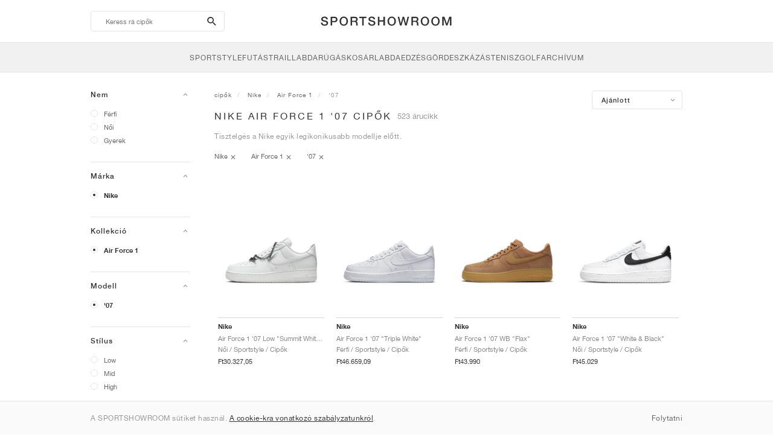

--- FILE ---
content_type: text/html; charset=UTF-8
request_url: https://sportshowroom.hu/nike-air-force-1-07
body_size: 18760
content:
<!DOCTYPE html> <html lang="hu-HU" dir="ltr"> <head>  <meta name="robots" content="index,follow"/>
<meta charset="utf-8"/>
<meta http-equiv="X-UA-Compatible" content="IE=edge"/>
<meta name="viewport" content="width=device-width, initial-scale=1"/>
<meta name="csrf-token" content="xPDtL58bAdwnHjmU36hME3p7V5dZgoX7RW1U3nQ6"/>
<meta property="og:type" content="article"/>
<meta property="og:site_name" content="SPORTSHOWROOM"/>
<meta property="fb:app_id" content="1526737347515019"/>
<meta name="twitter:card" content="summary"/>
<meta property="og:url" content="https://sportshowroom.hu/nike-air-force-1-07"/>
<meta name="twitter:url" content="https://sportshowroom.hu/nike-air-force-1-07"/>
<link rel="canonical" href="https://sportshowroom.hu/nike-air-force-1-07"/>
<title>Nike Air Force 1 &#039;07 | Női és Férfi | SPORTSHOWROOM HU</title>
<meta property="og:title" content="Nike Air Force 1 &#039;07 | Női és Férfi | SPORTSHOWROOM HU"/>
<meta name="twitter:title" content="Nike Air Force 1 &#039;07 | Női és Férfi | SPORTSHOWROOM HU"/>
<meta property="og:image" content="https://sportshowroom.hu/themes/sportshowroom/favicons/apple-touch-icon.png" itemprop="image"/>
<link rel="apple-touch-icon" sizes="180x180" href="https://sportshowroom.hu/themes/sportshowroom/favicons/apple-touch-icon.png?v=10"/>
<link rel="icon" type="image/png" href="https://sportshowroom.hu/themes/sportshowroom/favicons/favicon-32x32.png?v=10" sizes="32x32"/>
<link rel="icon" type="image/png" href="https://sportshowroom.hu/themes/sportshowroom/favicons/favicon-16x16.png?v=10" sizes="16x16"/>
<link rel="manifest" href="https://sportshowroom.hu/themes/sportshowroom/favicons/site.webmanifest?v=10"/>
<link rel="mask-icon" href="https://sportshowroom.hu/themes/sportshowroom/favicons/safari-pinned-tab.svg?v=10" color="#5bbad5"/>
<link rel="shortcut icon" href="https://sportshowroom.hu/themes/sportshowroom/favicons/favicon.ico?v=10"/>
<meta name="theme-color" content="#ffffff"/>
<meta name="msapplication-config" content="https://sportshowroom.hu/themes/sportshowroom/favicons/browserconfig.xml?v=10"/>
<meta name="description" content="Találd meg Nike Air Force 1 &#039;07 cipődet. A Sportshowroom.hu oldalon felfedezheted a legjobb Air Force 1 &#039;07 árat, megjelenéseket és akciókat Magyarországon. Mindent egy helyen."/>
<meta property="og:description" content="Találd meg Nike Air Force 1 &#039;07 cipődet. A Sportshowroom.hu oldalon felfedezheted a legjobb Air Force 1 &#039;07 árat, megjelenéseket és akciókat Magyarországon. Mindent egy helyen."/>
<meta name="twitter:description" content="Találd meg Nike Air Force 1 &#039;07 cipődet. A Sportshowroom.hu oldalon felfedezheted a legjobb Air Force 1 &#039;07 árat, megjelenéseket és akciókat Magyarországon. Mindent egy helyen."/>
<meta name="keywords" content="Nike Air Force 1 &#039;07"/>
<link rel="next" href="https://sportshowroom.hu/nike-air-force-1-07?page=2"/> <link href="/build/css/customer.css?id=ad9f1b807aa7d9e8b86e" rel="stylesheet"> <link href="/build/css/sportshowroom.css?id=a8cf15c3094b577abc2c" rel="stylesheet">  <link type="text/css" rel="stylesheet" href="/build/css/products.css?id=5aa734ec573f387017e8">  <noscript> <style> .yesscript { display: none; } </style> </noscript> <script>
    const failed_images = [];
    const failed_image_url = 'https://sportshowroom.hu/product/retry-image';
    window.handleFailedImage = function (src) {
        failed_images.push(src);
    };
</script>
 </head> <body id="theme-sportshowroom" class="ltr"> <header onclick="void(0)"> <div class="top-header container"> <i class="search-bar-open xs mdi  mdi-magnify "></i> <i class="click-menu-open xs mdi mdi-menu"></i> <div class="search-bar-container "> <form action="https://sportshowroom.hu/cipok" method="GET" role="form" class="search-bar recaptcha-form" data-recaptcha-action="search">  <button type="submit" class="submit-btn"> <span class="sr-only">search-btn</span> <i class="icon_search mdi mdi-magnify"></i> </button> <button class="close-btn"> <i class="mdi mdi-close"></i> </button> <button class="clear-btn"> <span class="clear-search">Töröld</span> </button> <div class="input-container"> <input name="search" value="" placeholder="Keress rá cipők" autocomplete="off" data-suggestions-url="https://sportshowroom.hu/ajax_get_page_suggestions"> </div> </form> <div class="suggestions-container"> <a class="near-me-btn" href="https://sportshowroom.hu/nike-air-force-1-07?order=_geo_distance-asc"> <i class="mdi mdi-navigation-variant-outline"></i> Nearby </a> <ul class="suggestions"> </ul> </div> </div> <a href="/" id="home-link">  <img role="img" alt="SPORTSHOWROOM" src="/themes/sportshowroom/images/wordmark.svg?v=3" width="225" height="24">  </a> </div> <div class="bottom-header"> <nav class="click-menu"> <ul class="submenu submenu-0">  <li>  <a href="/cipok" class="title title-0" >  <span class="title-text">SportStyle</span>  </a>   <a href="/cipok" class="all-text all-text-0" > All </a>   <ul class="submenu submenu-1">  <li>  <a href="https://sportshowroom.hu/nike" class="title title-1" >  <span class="title-text">Nike 1</span>  </a>    <ul class="submenu submenu-2">  <li>  <a href="/nike-snkrs" class="title title-2" >  <span class="title-text">Nike</span>  </a>   <a href="/nike-snkrs" class="all-text all-text-2" > All </a>   <ul class="submenu submenu-3">  <li>  <a href="/nike-dunk" class="title title-3" >  <span class="title-text">Dunk</span>  </a>    </li>  <li>  <a href="/nike-air-force-1" class="title title-3" >  <span class="title-text">Air Force 1</span>  </a>    </li>  <li>  <a href="/nike-blazer" class="title title-3" >  <span class="title-text">Blazer</span>  </a>    </li>  <li>  <a href="/nike-cortez" class="title title-3" >  <span class="title-text">Cortez</span>  </a>    </li>  <li>  <a href="/nike-vomero-5" class="title title-3" >  <span class="title-text">Vomero 5</span>  </a>    </li>  <li>  <a href="/nike-v2k-run" class="title title-3" >  <span class="title-text">V2K Run</span>  </a>    </li>  <li>  <a href="/nike-p-6000" class="title title-3" >  <span class="title-text">P-6000</span>  </a>    </li>  <li>  <a href="/nike-v5-rnr" class="title title-3" >  <span class="title-text">V5 RNR</span>  </a>    </li>  <li>  <a href="/nike-initiator" class="title title-3" >  <span class="title-text">Initiator</span>  </a>    </li>  <li>  <a href="/nike-air-superfly" class="title title-3" >  <span class="title-text">Air Superfly</span>  </a>    </li>  <li>  <a href="/nike-shox" class="title title-3" >  <span class="title-text">Shox</span>  </a>    </li>  <li>  <a href="/nike-air-pegasus-2005" class="title title-3" >  <span class="title-text">Air Pegasus 2005</span>  </a>    </li>  <li>  <a href="/nike-astrograbber" class="title title-3" >  <span class="title-text">Astrograbber</span>  </a>    </li>  <li>  <a href="/nike-field-general" class="title title-3" >  <span class="title-text">Field General</span>  </a>    </li>  <li>  <a href="/nike-killshot" class="title title-3" >  <span class="title-text">Killshot 2</span>  </a>    </li>  <li>  <a href="/nike-total-90" class="title title-3" >  <span class="title-text">Total 90</span>  </a>    </li>  <li>  <a href="/nike-ava-rover" class="title title-3" >  <span class="title-text">Ava Rover</span>  </a>    </li>  <li>  <a href="/nike-rejuven8" class="title title-3" >  <span class="title-text">Rejuven8</span>  </a>    </li>  <li>  <a href="/nike-air-rift" class="title title-3" >  <span class="title-text">Air Rift</span>  </a>    </li>  </ul>  </li>  </ul>  </li>  <li>  <a href="https://sportshowroom.hu/nike" class="title title-1" >  <span class="title-text">Nike 2</span>  </a>    <ul class="submenu submenu-2">  <li>  <a href="/nike-air-max" class="title title-2" >  <span class="title-text">Air Max</span>  </a>   <a href="/nike-air-max" class="all-text all-text-2" > All </a>   <ul class="submenu submenu-3">  <li>  <a href="/nike-air-max-1" class="title title-3" >  <span class="title-text">1</span>  </a>    </li>  <li>  <a href="/nike-air-max-90" class="title title-3" >  <span class="title-text">90</span>  </a>    </li>  <li>  <a href="/nike-air-max-95" class="title title-3" >  <span class="title-text">95</span>  </a>    </li>  <li>  <a href="/nike-air-max-97" class="title title-3" >  <span class="title-text">97</span>  </a>    </li>  <li>  <a href="/nike-air-max-plus" class="title title-3" >  <span class="title-text">Plus</span>  </a>    </li>  <li>  <a href="/nike-vapormax" class="title title-3" >  <span class="title-text">VaporMax</span>  </a>    </li>  <li>  <a href="/nike-air-max-270" class="title title-3" >  <span class="title-text">270</span>  </a>    </li>  <li>  <a href="/nike-air-max-dn" class="title title-3" >  <span class="title-text">Dn</span>  </a>    </li>  <li>  <a href="/nike-air-max-sndr" class="title title-3" >  <span class="title-text">SNDR</span>  </a>    </li>  <li>  <a href="/nike-air-max-180" class="title title-3" >  <span class="title-text">180</span>  </a>    </li>  <li>  <a href="/nike-air-max-tl-2-5" class="title title-3" >  <span class="title-text">TL 2.5</span>  </a>    </li>  <li>  <a href="/nike-air-max-portal" class="title title-3" >  <span class="title-text">Portal</span>  </a>    </li>  <li>  <a href="/nike-air-max-muse" class="title title-3" >  <span class="title-text">Muse</span>  </a>    </li>  <li>  <a href="/nike-air-max-craze" class="title title-3" >  <span class="title-text">Craze</span>  </a>    </li>  <li>  <a href="/nike-air-max-moto-2k" class="title title-3" >  <span class="title-text">Moto 2K</span>  </a>    </li>  <li>  <a href="/nike-air-max-phenomena" class="title title-3" >  <span class="title-text">Phenomena</span>  </a>    </li>  <li>  <a href="/nike-air-max-1000" class="title title-3" >  <span class="title-text">1000</span>  </a>    </li>  </ul>  </li>  </ul>  </li>  <li>  <a href="https://sportshowroom.hu/nike" class="title title-1" >  <span class="title-text">Nike 3</span>  </a>    <ul class="submenu submenu-2">  <li>  <a href="/adidas" class="title title-2" >  <span class="title-text">adidas</span>  </a>   <a href="/adidas" class="all-text all-text-2" > All </a>   <ul class="submenu submenu-3">  <li>  <a href="/adidas-samba" class="title title-3" >  <span class="title-text">Samba</span>  </a>    </li>  <li>  <a href="/adidas-gazelle" class="title title-3" >  <span class="title-text">Gazelle</span>  </a>    </li>  <li>  <a href="/adidas-superstar" class="title title-3" >  <span class="title-text">Superstar</span>  </a>    </li>  <li>  <a href="/adidas-handball-spezial" class="title title-3" >  <span class="title-text">Handball Spezial</span>  </a>    </li>  <li>  <a href="/adidas-campus-00s" class="title title-3" >  <span class="title-text">Campus 00s</span>  </a>    </li>  <li>  <a href="/adidas-sl-72" class="title title-3" >  <span class="title-text">SL 72</span>  </a>    </li>  <li>  <a href="/adidas-jabbar" class="title title-3" >  <span class="title-text">Jabbar</span>  </a>    </li>  <li>  <a href="/adidas-taekwondo" class="title title-3" >  <span class="title-text">Taekwondo</span>  </a>    </li>  <li>  <a href="/adidas-tokyo" class="title title-3" >  <span class="title-text">Tokyo</span>  </a>    </li>  <li>  <a href="/adidas-japan" class="title title-3" >  <span class="title-text">Japan</span>  </a>    </li>  <li>  <a href="/adidas-adizero-aruku" class="title title-3" >  <span class="title-text">Adizero Aruku</span>  </a>    </li>  <li>  <a href="/adidas-lightblaze" class="title title-3" >  <span class="title-text">Lightblaze</span>  </a>    </li>  <li>  <a href="/adidas-megaride" class="title title-3" >  <span class="title-text">Megaride</span>  </a>    </li>  <li>  <a href="/adidas-adiracer" class="title title-3" >  <span class="title-text">Adiracer</span>  </a>    </li>  <li>  <a href="/adidas-italia" class="title title-3" >  <span class="title-text">Italia</span>  </a>    </li>  <li>  <a href="/adidas-forum" class="title title-3" >  <span class="title-text">Forum</span>  </a>    </li>  <li>  <a href="/adidas-hamburg" class="title title-3" >  <span class="title-text">Hamburg</span>  </a>    </li>  </ul>  </li>  </ul>  </li>  <li>  <a href="https://sportshowroom.hu/nike" class="title title-1" >  <span class="title-text">Nike 4</span>  </a>    <ul class="submenu submenu-2">  <li>  <a href="/jordan" class="title title-2" >  <span class="title-text">Jordan</span>  </a>   <a href="/jordan" class="all-text all-text-2" > All </a>   <ul class="submenu submenu-3">  <li>  <a href="/jordan-1" class="title title-3" >  <span class="title-text">1</span>  </a>    </li>  <li>  <a href="/jordan-2" class="title title-3" >  <span class="title-text">2</span>  </a>    </li>  <li>  <a href="/jordan-3" class="title title-3" >  <span class="title-text">3</span>  </a>    </li>  <li>  <a href="/jordan-4" class="title title-3" >  <span class="title-text">4</span>  </a>    </li>  <li>  <a href="/jordan-5" class="title title-3" >  <span class="title-text">5</span>  </a>    </li>  <li>  <a href="/jordan-6" class="title title-3" >  <span class="title-text">6</span>  </a>    </li>  <li>  <a href="/jordan-11" class="title title-3" >  <span class="title-text">11</span>  </a>    </li>  <li>  <a href="/jordan-12" class="title title-3" >  <span class="title-text">12</span>  </a>    </li>  <li>  <a href="/jordan-13" class="title title-3" >  <span class="title-text">13</span>  </a>    </li>  <li>  <a href="/jordan-14" class="title title-3" >  <span class="title-text">14</span>  </a>    </li>  <li>  <a href="/jordan-flight-court" class="title title-3" >  <span class="title-text">Flight Court</span>  </a>    </li>  <li>  <a href="/jordan-spizike" class="title title-3" >  <span class="title-text">Spizike</span>  </a>    </li>  <li>  <a href="/jordan-trunner" class="title title-3" >  <span class="title-text">Trunner</span>  </a>    </li>  <li>  <a href="/jordan-mule" class="title title-3" >  <span class="title-text">Mule</span>  </a>    </li>  <li>  <a href="/jordan-legacy-312" class="title title-3" >  <span class="title-text">Legacy 312</span>  </a>    </li>  <li>  <a href="/jordan-jumpman-jack" class="title title-3" >  <span class="title-text">Jumpman Jack</span>  </a>    </li>  </ul>  </li>  </ul>  </li>  <li>  <a href="https://sportshowroom.hu/nike" class="title title-1" >  <span class="title-text">Nike 5</span>  </a>    <ul class="submenu submenu-2">  <li>  <a href="/new-balance" class="title title-2" >  <span class="title-text">New Balance</span>  </a>   <a href="/new-balance" class="all-text all-text-2" > All </a>   <ul class="submenu submenu-3">  <li>  <a href="/new-balance-327" class="title title-3" >  <span class="title-text">327</span>  </a>    </li>  <li>  <a href="/new-balance-550" class="title title-3" >  <span class="title-text">550</span>  </a>    </li>  <li>  <a href="/new-balance-530" class="title title-3" >  <span class="title-text">530</span>  </a>    </li>  <li>  <a href="/new-balance-2002r" class="title title-3" >  <span class="title-text">2002R</span>  </a>    </li>  <li>  <a href="/new-balance-1906" class="title title-3" >  <span class="title-text">1906</span>  </a>    </li>  <li>  <a href="/new-balance-9060" class="title title-3" >  <span class="title-text">9060</span>  </a>    </li>  <li>  <a href="/new-balance-480" class="title title-3" >  <span class="title-text">480</span>  </a>    </li>  <li>  <a href="/new-balance-990" class="title title-3" >  <span class="title-text">990</span>  </a>    </li>  <li>  <a href="/new-balance-991" class="title title-3" >  <span class="title-text">991</span>  </a>    </li>  <li>  <a href="/new-balance-t500" class="title title-3" >  <span class="title-text">T500</span>  </a>    </li>  <li>  <a href="/new-balance-1000" class="title title-3" >  <span class="title-text">1000</span>  </a>    </li>  <li>  <a href="/new-balance-740" class="title title-3" >  <span class="title-text">740</span>  </a>    </li>  <li>  <a href="/new-balance-2010" class="title title-3" >  <span class="title-text">2010</span>  </a>    </li>  <li>  <a href="/new-balance-471" class="title title-3" >  <span class="title-text">471</span>  </a>    </li>  <li>  <a href="/new-balance-allerdale" class="title title-3" >  <span class="title-text">Allerdale</span>  </a>    </li>  <li>  <a href="/new-balance-2000" class="title title-3" >  <span class="title-text">2000</span>  </a>    </li>  <li>  <a href="/new-balance-204l" class="title title-3" >  <span class="title-text">204L</span>  </a>    </li>  <li>  <a href="/new-balance-860v2" class="title title-3" >  <span class="title-text">860v2</span>  </a>    </li>  </ul>  </li>  </ul>  </li>  <li>  <a href="https://sportshowroom.hu/nike" class="title title-1" >  <span class="title-text">Nike 6</span>  </a>    <ul class="submenu submenu-2">  <li>  <a href="/asics" class="title title-2" >  <span class="title-text">ASICS</span>  </a>   <a href="/asics" class="all-text all-text-2" > All </a>   <ul class="submenu submenu-3">  <li>  <a href="/asics-gel-kayano-14" class="title title-3" >  <span class="title-text">Gel-Kayano 14</span>  </a>    </li>  <li>  <a href="/asics-gel-kayano-20" class="title title-3" >  <span class="title-text">Gel-Kayano 20</span>  </a>    </li>  <li>  <a href="/asics-gel-nimbus-10-1" class="title title-3" >  <span class="title-text">Gel-Nimbus 10.1</span>  </a>    </li>  <li>  <a href="/asics-gel-nimbus-9" class="title title-3" >  <span class="title-text">Gel-Nimbus 9</span>  </a>    </li>  <li>  <a href="/asics-gel-nyc" class="title title-3" >  <span class="title-text">Gel-NYC</span>  </a>    </li>  <li>  <a href="/asics-gel-1130" class="title title-3" >  <span class="title-text">Gel-1130</span>  </a>    </li>  <li>  <a href="/asics-gt-2160" class="title title-3" >  <span class="title-text">GT-2160</span>  </a>    </li>  <li>  <a href="/asics-gel-quantum" class="title title-3" >  <span class="title-text">Gel-Quantum</span>  </a>    </li>  <li>  <a href="/asics-gel-venture-6" class="title title-3" >  <span class="title-text">Gel-Venture 6</span>  </a>    </li>  <li>  <a href="/asics-gel-kinetic-fluent" class="title title-3" >  <span class="title-text">Gel-Kinetic Fluent</span>  </a>    </li>  <li>  <a href="/asics-gel-ds-trainer-14" class="title title-3" >  <span class="title-text">Gel-DS Trainer 14</span>  </a>    </li>  <li>  <a href="/asics-gel-k1011" class="title title-3" >  <span class="title-text">Gel-K1011</span>  </a>    </li>  <li>  <a href="/asics-gel-kayano-12-1" class="title title-3" >  <span class="title-text">Gel-Kayano 12.1</span>  </a>    </li>  <li>  <a href="/asics-gel-cumulus-16" class="title title-3" >  <span class="title-text">Gel-Cumulus 16</span>  </a>    </li>  </ul>  </li>  </ul>  </li>  <li>  <a href="https://sportshowroom.hu/nike" class="title title-1" >  <span class="title-text">Nike 7</span>  </a>    <ul class="submenu submenu-2">  <li>  <a href="/puma" class="title title-2" >  <span class="title-text">PUMA</span>  </a>   <a href="/puma" class="all-text all-text-2" > All </a>   <ul class="submenu submenu-3">  <li>  <a href="/puma-suede" class="title title-3" >  <span class="title-text">Suede</span>  </a>    </li>  <li>  <a href="/puma-suede-xl" class="title title-3" >  <span class="title-text">Suede XL</span>  </a>    </li>  <li>  <a href="/puma-palermo" class="title title-3" >  <span class="title-text">Palermo</span>  </a>    </li>  <li>  <a href="/puma-speedcat" class="title title-3" >  <span class="title-text">Speedcat</span>  </a>    </li>  <li>  <a href="/puma-mostro" class="title title-3" >  <span class="title-text">Mostro</span>  </a>    </li>  <li>  <a href="/puma-inhale" class="title title-3" >  <span class="title-text">Inhale</span>  </a>    </li>  <li>  <a href="/puma-h-street" class="title title-3" >  <span class="title-text">H-Street</span>  </a>    </li>  <li>  <a href="/puma-king-indoor" class="title title-3" >  <span class="title-text">King Indoor</span>  </a>    </li>  <li>  <a href="/puma-v-s1" class="title title-3" >  <span class="title-text">V-S1</span>  </a>    </li>  </ul>  </li>  <li>  <a href="/shoes" class="title title-2" >  <span class="title-text">Brands</span>  </a>   <a href="/shoes" class="all-text all-text-2" > All </a>   <ul class="submenu submenu-3">  <li>  <a href="/on" class="title title-3" >  <span class="title-text">On</span>  </a>    </li>  <li>  <a href="/converse" class="title title-3" >  <span class="title-text">Converse</span>  </a>    </li>  <li>  <a href="/vans" class="title title-3" >  <span class="title-text">Vans</span>  </a>    </li>  <li>  <a href="/hoka" class="title title-3" >  <span class="title-text">HOKA</span>  </a>    </li>  <li>  <a href="/saucony" class="title title-3" >  <span class="title-text">Saucony</span>  </a>    </li>  <li>  <a href="/salomon" class="title title-3" >  <span class="title-text">Salomon</span>  </a>    </li>  <li>  <a href="/mizuno" class="title title-3" >  <span class="title-text">Mizuno</span>  </a>    </li>  </ul>  </li>  </ul>  </li>  </ul>  </li>  <li>  <a href="/cipok" class="title title-0" >  <span class="title-text">Futás</span>  </a>   <a href="/cipok" class="all-text all-text-0" > All </a>   <ul class="submenu submenu-1">  <li>  <a href="https://sportshowroom.hu/jordan" class="title title-1" >  <span class="title-text">Jordan row 1</span>  </a>    <ul class="submenu submenu-2">  <li>  <a href="/nike-running" class="title title-2" >  <span class="title-text">Nike</span>  </a>   <a href="/nike-running" class="all-text all-text-2" > All </a>   <ul class="submenu submenu-3">  <li>  <a href="/nike-alphafly" class="title title-3" >  <span class="title-text">Alphafly</span>  </a>    </li>  <li>  <a href="/nike-vaporfly" class="title title-3" >  <span class="title-text">Vaporfly</span>  </a>    </li>  <li>  <a href="/nike-zoom-fly" class="title title-3" >  <span class="title-text">Zoom Fly</span>  </a>    </li>  <li>  <a href="/nike-pegasus" class="title title-3" >  <span class="title-text">Pegasus</span>  </a>    </li>  <li>  <a href="/nike-vomero" class="title title-3" >  <span class="title-text">Vomero</span>  </a>    </li>  <li>  <a href="/nike-structure" class="title title-3" >  <span class="title-text">Structure</span>  </a>    </li>  <li>  <a href="/nike-maxfly" class="title title-3" >  <span class="title-text">Maxfly</span>  </a>    </li>  <li>  <a href="/nike-dragonfly" class="title title-3" >  <span class="title-text">Dragonfly</span>  </a>    </li>  <li>  <a href="/nike-victory" class="title title-3" >  <span class="title-text">Victory</span>  </a>    </li>  </ul>  </li>  </ul>  </li>  <li>  <a href="https://sportshowroom.hu/jordan" class="title title-1" >  <span class="title-text">Row 2</span>  </a>    <ul class="submenu submenu-2">  <li>  <a href="/adidas" class="title title-2" >  <span class="title-text">adidas</span>  </a>   <a href="/adidas" class="all-text all-text-2" > All </a>   <ul class="submenu submenu-3">  <li>  <a href="/adidas-4dfwd" class="title title-3" >  <span class="title-text">4DFWD</span>  </a>    </li>  <li>  <a href="/adidas-supernova" class="title title-3" >  <span class="title-text">Supernova</span>  </a>    </li>  <li>  <a href="/adidas-adistar" class="title title-3" >  <span class="title-text">Adistar</span>  </a>    </li>  <li>  <a href="/adidas-ultraboost" class="title title-3" >  <span class="title-text">Ultraboost</span>  </a>    </li>  <li>  <a href="/adidas-adizero-adios-pro" class="title title-3" >  <span class="title-text">Adizero Adios Pro</span>  </a>    </li>  <li>  <a href="/adidas-adizero-boston" class="title title-3" >  <span class="title-text">Adizero Boston</span>  </a>    </li>  <li>  <a href="/adidas-adizero-evo-sl" class="title title-3" >  <span class="title-text">Adizero EVO SL</span>  </a>    </li>  </ul>  </li>  </ul>  </li>  <li>  <a href="https://sportshowroom.hu/jordan" class="title title-1" >  <span class="title-text">Row 3</span>  </a>    <ul class="submenu submenu-2">  <li>  <a href="/new-balance" class="title title-2" >  <span class="title-text">New Balance</span>  </a>   <a href="/new-balance" class="all-text all-text-2" > All </a>   <ul class="submenu submenu-3">  <li>  <a href="/new-balance-fresh-foam-1080" class="title title-3" >  <span class="title-text">Fresh Foam X 1080</span>  </a>    </li>  <li>  <a href="/new-balance-fresh-foam-860" class="title title-3" >  <span class="title-text">Fresh Foam X 860</span>  </a>    </li>  <li>  <a href="/new-balance-fresh-foam-880" class="title title-3" >  <span class="title-text">Fresh Foam X 880</span>  </a>    </li>  <li>  <a href="/new-balance-fresh-foam-more" class="title title-3" >  <span class="title-text">Fresh Foam X More</span>  </a>    </li>  <li>  <a href="/new-balance-fuelcell-rebel" class="title title-3" >  <span class="title-text">FuelCell Rebel</span>  </a>    </li>  <li>  <a href="/new-balance-fuelcell-supercomp-elite" class="title title-3" >  <span class="title-text">FuelCell SuperComp Elite</span>  </a>    </li>  </ul>  </li>  </ul>  </li>  <li>  <a href="https://sportshowroom.hu/cipok" class="title title-1" >  <span class="title-text">Row 4</span>  </a>    <ul class="submenu submenu-2">  <li>  <a href="/asics" class="title title-2" >  <span class="title-text">ASICS</span>  </a>   <a href="/asics" class="all-text all-text-2" > All </a>   <ul class="submenu submenu-3">  <li>  <a href="/asics-gel-nimbus" class="title title-3" >  <span class="title-text">Gel-Nimbus</span>  </a>    </li>  <li>  <a href="/asics-gel-kayano" class="title title-3" >  <span class="title-text">Gel-Kayano</span>  </a>    </li>  <li>  <a href="/asics-gel-cumulus" class="title title-3" >  <span class="title-text">Gel-Cumulus</span>  </a>    </li>  <li>  <a href="/asics-gt-2000" class="title title-3" >  <span class="title-text">GT-2000</span>  </a>    </li>  <li>  <a href="/asics-novablast" class="title title-3" >  <span class="title-text">Novablast</span>  </a>    </li>  <li>  <a href="/asics-superblast" class="title title-3" >  <span class="title-text">Superblast</span>  </a>    </li>  <li>  <a href="/asics-metaspeed" class="title title-3" >  <span class="title-text">Metaspeed</span>  </a>    </li>  </ul>  </li>  </ul>  </li>  <li>  <a href="https://sportshowroom.hu/cipok" class="title title-1" >  <span class="title-text">Row 5</span>  </a>    <ul class="submenu submenu-2">  <li>  <a href="/puma" class="title title-2" >  <span class="title-text">PUMA</span>  </a>   <a href="/puma" class="all-text all-text-2" > All </a>   <ul class="submenu submenu-3">  <li>  <a href="/puma-deviate-nitro" class="title title-3" >  <span class="title-text">Deviate NITRO™</span>  </a>    </li>  <li>  <a href="/puma-deviate-nitro-elite" class="title title-3" >  <span class="title-text">Deviate NITRO™ Elite</span>  </a>    </li>  <li>  <a href="/puma-fast-r-nitro-elite" class="title title-3" >  <span class="title-text">FAST-R NITRO™ Elite</span>  </a>    </li>  <li>  <a href="/puma-magmax-nitro" class="title title-3" >  <span class="title-text">MagMax NITRO™</span>  </a>    </li>  <li>  <a href="/puma-forever-run-nitro" class="title title-3" >  <span class="title-text">ForeverRun NITRO™</span>  </a>    </li>  <li>  <a href="/puma-velocity-nitro" class="title title-3" >  <span class="title-text">Velocity NITRO™</span>  </a>    </li>  </ul>  </li>  </ul>  </li>  <li>  <a href="https://sportshowroom.hu/cipok" class="title title-1" >  <span class="title-text">Row 6</span>  </a>    <ul class="submenu submenu-2">  <li>  <a href="/shoes" class="title title-2" >  <span class="title-text">Brands</span>  </a>   <a href="/shoes" class="all-text all-text-2" > All </a>   <ul class="submenu submenu-3">  <li>  <a href="/on" class="title title-3" >  <span class="title-text">On</span>  </a>    </li>  <li>  <a href="/hoka" class="title title-3" >  <span class="title-text">HOKA</span>  </a>    </li>  <li>  <a href="/saucony" class="title title-3" >  <span class="title-text">Saucony</span>  </a>    </li>  <li>  <a href="/mizuno" class="title title-3" >  <span class="title-text">Mizuno</span>  </a>    </li>  </ul>  </li>  </ul>  </li>  </ul>  </li>  <li>  <a href="/cipok" class="title title-0" >  <span class="title-text">Trail</span>  </a>   <a href="/cipok" class="all-text all-text-0" > All </a>   <ul class="submenu submenu-1">  <li>  <a href="https://sportshowroom.hu/cipok" class="title title-1" >  <span class="title-text">Row 1</span>  </a>    <ul class="submenu submenu-2">  <li>  <a href="/nike-trail" class="title title-2" >  <span class="title-text">Nike</span>  </a>   <a href="/nike-trail" class="all-text all-text-2" > All </a>   <ul class="submenu submenu-3">  <li>  <a href="/nike-acg-ultrafly" class="title title-3" >  <span class="title-text">Ultrafly</span>  </a>    </li>  <li>  <a href="/nike-zegama" class="title title-3" >  <span class="title-text">Zegama</span>  </a>    </li>  <li>  <a href="/nike-wildhorse" class="title title-3" >  <span class="title-text">Wildhorse</span>  </a>    </li>  <li>  <a href="/nike-kiger" class="title title-3" >  <span class="title-text">Kiger</span>  </a>    </li>  <li>  <a href="/nike-pegasus-trail" class="title title-3" >  <span class="title-text">Pegasus</span>  </a>    </li>  <li>  <a href="/nike-juniper" class="title title-3" >  <span class="title-text">Juniper</span>  </a>    </li>  </ul>  </li>  </ul>  </li>  <li>  <a href="https://sportshowroom.hu/cipok" class="title title-1" >  <span class="title-text">Row 2</span>  </a>    <ul class="submenu submenu-2">  <li>  <a href="/adidas" class="title title-2" >  <span class="title-text">adidas</span>  </a>   <a href="/adidas" class="all-text all-text-2" > All </a>   <ul class="submenu submenu-3">  <li>  <a href="/adidas-terrex-agravic" class="title title-3" >  <span class="title-text">Terrex Agravic</span>  </a>    </li>  <li>  <a href="/adidas-terrex-soulstride" class="title title-3" >  <span class="title-text">Terrex Soulstride</span>  </a>    </li>  <li>  <a href="/adidas-terrex-tracerocker" class="title title-3" >  <span class="title-text">Terrex Tracerocker</span>  </a>    </li>  <li>  <a href="/adidas-terrex-free-hiker" class="title title-3" >  <span class="title-text">Terrex Free Hiker</span>  </a>    </li>  <li>  <a href="/adidas-terrex-skychaser" class="title title-3" >  <span class="title-text">Terrex Skychaser</span>  </a>    </li>  <li>  <a href="/adidas-terrex-trailmaker" class="title title-3" >  <span class="title-text">Terrex Trailmaker</span>  </a>    </li>  </ul>  </li>  </ul>  </li>  <li>  <a href="https://sportshowroom.hu/cipok" class="title title-1" >  <span class="title-text">Row 3</span>  </a>    <ul class="submenu submenu-2">  <li>  <a href="/new-balance" class="title title-2" >  <span class="title-text">New Balance</span>  </a>   <a href="/new-balance" class="all-text all-text-2" > All </a>   <ul class="submenu submenu-3">  <li>  <a href="/new-balance-fresh-foam-hierro" class="title title-3" >  <span class="title-text">Fresh Foam X Hierro</span>  </a>    </li>  <li>  <a href="/new-balance-fresh-foam-garoe" class="title title-3" >  <span class="title-text">Fresh Foam X Garoé</span>  </a>    </li>  <li>  <a href="/new-balance-nitrel" class="title title-3" >  <span class="title-text">Nitrel</span>  </a>    </li>  <li>  <a href="/new-balance-tektrel" class="title title-3" >  <span class="title-text">Tektrel</span>  </a>    </li>  </ul>  </li>  </ul>  </li>  <li>  <a href="https://sportshowroom.hu/cipok" class="title title-1" >  <span class="title-text">Row 4</span>  </a>    <ul class="submenu submenu-2">  <li>  <a href="/asics" class="title title-2" >  <span class="title-text">ASICS</span>  </a>   <a href="/asics" class="all-text all-text-2" > All </a>   <ul class="submenu submenu-3">  <li>  <a href="/asics-gel-venture" class="title title-3" >  <span class="title-text">Gel-Venture</span>  </a>    </li>  <li>  <a href="/asics-gel-trabuco" class="title title-3" >  <span class="title-text">Gel-Trabuco</span>  </a>    </li>  <li>  <a href="/asics-gel-sonoma" class="title title-3" >  <span class="title-text">Gel-Sonoma</span>  </a>    </li>  </ul>  </li>  </ul>  </li>  <li>  <a href="https://sportshowroom.hu/cipok" class="title title-1" >  <span class="title-text">Row 6</span>  </a>    <ul class="submenu submenu-2">  <li>  <a href="/puma" class="title title-2" >  <span class="title-text">PUMA</span>  </a>   <a href="/puma" class="all-text all-text-2" > All </a>   <ul class="submenu submenu-3">  <li>  <a href="/puma-voyage-nitro" class="title title-3" >  <span class="title-text">Voyage NITRO</span>  </a>    </li>  <li>  <a href="/puma-fast-trac-nitro" class="title title-3" >  <span class="title-text">Fast Trac NITRO</span>  </a>    </li>  </ul>  </li>  </ul>  </li>  <li>  <a href="https://sportshowroom.hu/cipok" class="title title-1" >  <span class="title-text">Row 7</span>  </a>    <ul class="submenu submenu-2">  <li>  <a href="/shoes" class="title title-2" >  <span class="title-text">Brands</span>  </a>    <ul class="submenu submenu-3">  <li>  <a href="/on" class="title title-3" >  <span class="title-text">On</span>  </a>    </li>  <li>  <a href="/hoka" class="title title-3" >  <span class="title-text">HOKA</span>  </a>    </li>  <li>  <a href="/salomon" class="title title-3" >  <span class="title-text">Salomon</span>  </a>    </li>  <li>  <a href="/saucony" class="title title-3" >  <span class="title-text">Saucony</span>  </a>    </li>  </ul>  </li>  </ul>  </li>  </ul>  </li>  <li>  <a href="/cipok" class="title title-0" >  <span class="title-text">Labdarúgás</span>  </a>   <a href="/cipok" class="all-text all-text-0" > All </a>   <ul class="submenu submenu-1">  <li>  <a href="https://sportshowroom.hu/cipok" class="title title-1" >  <span class="title-text">Row 1</span>  </a>    <ul class="submenu submenu-2">  <li>  <a href="/nike-football" class="title title-2" >  <span class="title-text">Nike</span>  </a>   <a href="/nike-football" class="all-text all-text-2" > All </a>   <ul class="submenu submenu-3">  <li>  <a href="/nike-mercurial" class="title title-3" >  <span class="title-text">Mercurial</span>  </a>    </li>  <li>  <a href="/nike-tiempo" class="title title-3" >  <span class="title-text">Tiempo</span>  </a>    </li>  <li>  <a href="/nike-phantom" class="title title-3" >  <span class="title-text">Phantom</span>  </a>    </li>  </ul>  </li>  </ul>  </li>  <li>  <a href="https://sportshowroom.hu/cipok" class="title title-1" >  <span class="title-text">Row 2</span>  </a>    <ul class="submenu submenu-2">  <li>  <a href="/adidas" class="title title-2" >  <span class="title-text">adidas</span>  </a>   <a href="/adidas" class="all-text all-text-2" > All </a>   <ul class="submenu submenu-3">  <li>  <a href="/adidas-predator" class="title title-3" >  <span class="title-text">Predator</span>  </a>    </li>  <li>  <a href="/adidas-f50" class="title title-3" >  <span class="title-text">F50</span>  </a>    </li>  <li>  <a href="/adidas-copa" class="title title-3" >  <span class="title-text">Copa</span>  </a>    </li>  </ul>  </li>  </ul>  </li>  <li>  <a href="https://sportshowroom.hu/cipok" class="title title-1" >  <span class="title-text">Row 3</span>  </a>    <ul class="submenu submenu-2">  <li>  <a href="/puma" class="title title-2" >  <span class="title-text">PUMA</span>  </a>   <a href="/puma" class="all-text all-text-2" > All </a>   <ul class="submenu submenu-3">  <li>  <a href="/puma-future" class="title title-3" >  <span class="title-text">Future</span>  </a>    </li>  <li>  <a href="/puma-ultra" class="title title-3" >  <span class="title-text">Ultra</span>  </a>    </li>  <li>  <a href="/puma-king" class="title title-3" >  <span class="title-text">King</span>  </a>    </li>  </ul>  </li>  </ul>  </li>  <li>  <a href="https://sportshowroom.hu/cipok" class="title title-1" >  <span class="title-text">Row 4</span>  </a>    <ul class="submenu submenu-2">  <li>  <a href="/new-balance" class="title title-2" >  <span class="title-text">New Balance</span>  </a>   <a href="/new-balance" class="all-text all-text-2" > All </a>   <ul class="submenu submenu-3">  <li>  <a href="/new-balance-tekela" class="title title-3" >  <span class="title-text">Tekela</span>  </a>    </li>  <li>  <a href="/new-balance-furon" class="title title-3" >  <span class="title-text">Furon</span>  </a>    </li>  <li>  <a href="/new-balance-442" class="title title-3" >  <span class="title-text">442</span>  </a>    </li>  </ul>  </li>  </ul>  </li>  </ul>  </li>  <li>  <a href="/cipok" class="title title-0" >  <span class="title-text">Kosárlabda</span>  </a>   <a href="/cipok" class="all-text all-text-0" > All </a>   <ul class="submenu submenu-1">  <li>  <a href="https://sportshowroom.hu/cipok" class="title title-1" >  <span class="title-text">Row 1</span>  </a>    <ul class="submenu submenu-2">  <li>  <a href="/nike-basketball" class="title title-2" >  <span class="title-text">Nike</span>  </a>   <a href="/nike-basketball" class="all-text all-text-2" > All </a>   <ul class="submenu submenu-3">  <li>  <a href="/nike-kobe" class="title title-3" >  <span class="title-text">Kobe</span>  </a>    </li>  <li>  <a href="/nike-lebron" class="title title-3" >  <span class="title-text">LeBron</span>  </a>    </li>  <li>  <a href="/nike-kd" class="title title-3" >  <span class="title-text">KD</span>  </a>    </li>  <li>  <a href="/nike-giannis" class="title title-3" >  <span class="title-text">Giannis</span>  </a>    </li>  <li>  <a href="/nike-ja" class="title title-3" >  <span class="title-text">Ja</span>  </a>    </li>  <li>  <a href="/nike-book" class="title title-3" >  <span class="title-text">Book</span>  </a>    </li>  <li>  <a href="/nike-sabrina" class="title title-3" >  <span class="title-text">Sabrina</span>  </a>    </li>  <li>  <a href="/nike-a-one" class="title title-3" >  <span class="title-text">A&#039;One</span>  </a>    </li>  <li>  <a href="/nike-gt-hustle" class="title title-3" >  <span class="title-text">G.T. Hustle</span>  </a>    </li>  <li>  <a href="/nike-gt-cut" class="title title-3" >  <span class="title-text">G.T. Cut</span>  </a>    </li>  <li>  <a href="/nike-gt-future" class="title title-3" >  <span class="title-text">G.T. Future</span>  </a>    </li>  </ul>  </li>  </ul>  </li>  <li>  <a href="https://sportshowroom.hu/cipok" class="title title-1" >  <span class="title-text">Row 2</span>  </a>    <ul class="submenu submenu-2">  <li>  <a href="/jordan" class="title title-2" >  <span class="title-text">Jordan</span>  </a>   <a href="/jordan" class="all-text all-text-2" > All </a>   <ul class="submenu submenu-3">  <li>  <a href="/jordan-luka" class="title title-3" >  <span class="title-text">Luka</span>  </a>    </li>  <li>  <a href="/jordan-tatum" class="title title-3" >  <span class="title-text">Tatum</span>  </a>    </li>  <li>  <a href="/jordan-zion" class="title title-3" >  <span class="title-text">Zion</span>  </a>    </li>  <li>  <a href="/jordan-40" class="title title-3" >  <span class="title-text">40</span>  </a>    </li>  <li>  <a href="/jordan-heir" class="title title-3" >  <span class="title-text">Heir</span>  </a>    </li>  </ul>  </li>  </ul>  </li>  <li>  <a href="https://sportshowroom.hu/cipok" class="title title-1" >  <span class="title-text">Row 3</span>  </a>    <ul class="submenu submenu-2">  <li>  <a href="/adidas" class="title title-2" >  <span class="title-text">adidas</span>  </a>   <a href="/adidas" class="all-text all-text-2" > All </a>   <ul class="submenu submenu-3">  <li>  <a href="/adidas-anthony-edwards" class="title title-3" >  <span class="title-text">Anthony Edwards</span>  </a>    </li>  <li>  <a href="/adidas-harden" class="title title-3" >  <span class="title-text">Harden</span>  </a>    </li>  <li>  <a href="/adidas-dame" class="title title-3" >  <span class="title-text">Dame</span>  </a>    </li>  <li>  <a href="/adidas-don" class="title title-3" >  <span class="title-text">D.O.N.</span>  </a>    </li>  <li>  <a href="/adidas-adizero-select" class="title title-3" >  <span class="title-text">Adizero Select</span>  </a>    </li>  </ul>  </li>  </ul>  </li>  <li>  <a href="https://sportshowroom.hu/cipok" class="title title-1" >  <span class="title-text">Row 4</span>  </a>    <ul class="submenu submenu-2">  <li>  <a href="/puma" class="title title-2" >  <span class="title-text">PUMA</span>  </a>   <a href="/puma" class="all-text all-text-2" > All </a>   <ul class="submenu submenu-3">  <li>  <a href="/puma-lamelo" class="title title-3" >  <span class="title-text">LaMelo</span>  </a>    </li>  <li>  <a href="/puma-scoot" class="title title-3" >  <span class="title-text">Scoot</span>  </a>    </li>  <li>  <a href="/puma-stewie" class="title title-3" >  <span class="title-text">Stewie</span>  </a>    </li>  <li>  <a href="/puma-hali" class="title title-3" >  <span class="title-text">Hali</span>  </a>    </li>  <li>  <a href="/puma-all-pro-nitro" class="title title-3" >  <span class="title-text">All-Pro NITRO™</span>  </a>    </li>  </ul>  </li>  </ul>  </li>  <li>  <a href="https://sportshowroom.hu/cipok" class="title title-1" >  <span class="title-text">Row 5</span>  </a>    <ul class="submenu submenu-2">  <li>  <a href="/new-balance" class="title title-2" >  <span class="title-text">New Balance</span>  </a>   <a href="/new-balance" class="all-text all-text-2" > All </a>   <ul class="submenu submenu-3">  <li>  <a href="/new-balance-kawhi" class="title title-3" >  <span class="title-text">KAWHI</span>  </a>    </li>  <li>  <a href="/new-balance-hesi-low" class="title title-3" >  <span class="title-text">Hesi Low</span>  </a>    </li>  <li>  <a href="/new-balance-two-wxy" class="title title-3" >  <span class="title-text">TWO WXY</span>  </a>    </li>  </ul>  </li>  </ul>  </li>  </ul>  </li>  <li>  <a href="/cipok" class="title title-0" >  <span class="title-text">Edzés</span>  </a>   <a href="/cipok" class="all-text all-text-0" > All </a>   <ul class="submenu submenu-1">  <li>  <a href="https://sportshowroom.hu/cipok" class="title title-1" >  <span class="title-text">Row 1</span>  </a>    <ul class="submenu submenu-2">  <li>  <a href="/nike-training" class="title title-2" >  <span class="title-text">Nike</span>  </a>   <a href="/nike-training" class="all-text all-text-2" > All </a>   <ul class="submenu submenu-3">  <li>  <a href="/nike-metcon" class="title title-3" >  <span class="title-text">Metcon</span>  </a>    </li>  <li>  <a href="/nike-free-metcon" class="title title-3" >  <span class="title-text">Free Metcon</span>  </a>    </li>  <li>  <a href="/nike-romaleos" class="title title-3" >  <span class="title-text">Romaleos</span>  </a>    </li>  <li>  <a href="/nike-free-2025" class="title title-3" >  <span class="title-text">Free 2025</span>  </a>    </li>  <li>  <a href="/nike-lebron-tr1" class="title title-3" >  <span class="title-text">LeBron TR1</span>  </a>    </li>  </ul>  </li>  </ul>  </li>  <li>  <a href="https://sportshowroom.hu/cipok" class="title title-1" >  <span class="title-text">Row 2</span>  </a>    <ul class="submenu submenu-2">  <li>  <a href="/adidas" class="title title-2" >  <span class="title-text">adidas</span>  </a>    <ul class="submenu submenu-3">  <li>  <a href="/adidas-dropset" class="title title-3" >  <span class="title-text">Dropset</span>  </a>    </li>  <li>  <a href="/adidas-rapidmove" class="title title-3" >  <span class="title-text">Rapidmove</span>  </a>    </li>  <li>  <a href="/adidas-adipower" class="title title-3" >  <span class="title-text">Adipower</span>  </a>    </li>  </ul>  </li>  </ul>  </li>  <li>  <a href="https://sportshowroom.hu/cipok" class="title title-1" >  <span class="title-text">Row 3</span>  </a>    <ul class="submenu submenu-2">  <li>  <a href="/shoes" class="title title-2" >  <span class="title-text">Brands</span>  </a>    <ul class="submenu submenu-3">  <li>  <a href="/new-balance" class="title title-3" >  <span class="title-text">New Balance</span>  </a>    </li>  <li>  <a href="/asics" class="title title-3" >  <span class="title-text">ASICS</span>  </a>    </li>  <li>  <a href="/on" class="title title-3" >  <span class="title-text">On</span>  </a>    </li>  </ul>  </li>  </ul>  </li>  </ul>  </li>  <li>  <a href="/cipok" class="title title-0" >  <span class="title-text">Gördeszkázás</span>  </a>   <a href="/cipok" class="all-text all-text-0" > All </a>   <ul class="submenu submenu-1">  <li>  <a href="https://sportshowroom.hu/cipok" class="title title-1" >  <span class="title-text">Row 1</span>  </a>    <ul class="submenu submenu-2">  <li>  <a href="/nike-skateboarding" class="title title-2" >  <span class="title-text">Nike</span>  </a>   <a href="/nike-skateboarding" class="all-text all-text-2" > All </a>   <ul class="submenu submenu-3">  <li>  <a href="/nike-sb" class="title title-3" >  <span class="title-text">SB</span>  </a>    </li>  <li>  <a href="/nike-sb-dunk" class="title title-3" >  <span class="title-text">Dunk</span>  </a>    </li>  <li>  <a href="/nike-sb-blazer" class="title title-3" >  <span class="title-text">Blazer</span>  </a>    </li>  <li>  <a href="/nike-janoski" class="title title-3" >  <span class="title-text">Janoski</span>  </a>    </li>  <li>  <a href="/nike-sb-nyjah" class="title title-3" >  <span class="title-text">Nyjah</span>  </a>    </li>  <li>  <a href="/nike-sb-ishod" class="title title-3" >  <span class="title-text">Ishod</span>  </a>    </li>  <li>  <a href="/nike-sb-p-rod" class="title title-3" >  <span class="title-text">P-Rod</span>  </a>    </li>  <li>  <a href="/nike-sb-force-58" class="title title-3" >  <span class="title-text">Force 58</span>  </a>    </li>  <li>  <a href="/nike-sb-ps8" class="title title-3" >  <span class="title-text">PS8</span>  </a>    </li>  <li>  <a href="/nike-sb-vertebrae" class="title title-3" >  <span class="title-text">Vertebrae</span>  </a>    </li>  </ul>  </li>  </ul>  </li>  <li>  <a href="https://sportshowroom.hu/cipok" class="title title-1" >  <span class="title-text">Row 2</span>  </a>    <ul class="submenu submenu-2">  <li>  <a href="/adidas" class="title title-2" >  <span class="title-text">adidas</span>  </a>   <a href="/adidas" class="all-text all-text-2" > All </a>   <ul class="submenu submenu-3">  <li>  <a href="/adidas-samba-adv" class="title title-3" >  <span class="title-text">Samba</span>  </a>    </li>  <li>  <a href="/adidas-gazelle-adv" class="title title-3" >  <span class="title-text">Gazelle</span>  </a>    </li>  <li>  <a href="/adidas-superstar-adv" class="title title-3" >  <span class="title-text">Superstar</span>  </a>    </li>  <li>  <a href="/adidas-busenitz" class="title title-3" >  <span class="title-text">Busenitz</span>  </a>    </li>  <li>  <a href="/adidas-tyshawn" class="title title-3" >  <span class="title-text">Tyshawn</span>  </a>    </li>  <li>  <a href="/adidas-puig" class="title title-3" >  <span class="title-text">Puig</span>  </a>    </li>  <li>  <a href="/adidas-nora" class="title title-3" >  <span class="title-text">Nora</span>  </a>    </li>  <li>  <a href="/adidas-tekkira-cup" class="title title-3" >  <span class="title-text">Tekkira Cup</span>  </a>    </li>  <li>  <a href="/adidas-aloha-super" class="title title-3" >  <span class="title-text">Aloha Super</span>  </a>    </li>  </ul>  </li>  </ul>  </li>  <li>  <a href="https://sportshowroom.hu/cipok" class="title title-1" >  <span class="title-text">Row 3</span>  </a>    <ul class="submenu submenu-2">  <li>  <a href="/new-balance" class="title title-2" >  <span class="title-text">New Balance</span>  </a>   <a href="/new-balance" class="all-text all-text-2" > All </a>   <ul class="submenu submenu-3">  <li>  <a href="/new-balance-1010" class="title title-3" >  <span class="title-text">1010</span>  </a>    </li>  <li>  <a href="/new-balance-272" class="title title-3" >  <span class="title-text">272</span>  </a>    </li>  <li>  <a href="/new-balance-306" class="title title-3" >  <span class="title-text">306</span>  </a>    </li>  <li>  <a href="/new-balance-417" class="title title-3" >  <span class="title-text">417</span>  </a>    </li>  <li>  <a href="/new-balance-430" class="title title-3" >  <span class="title-text">430</span>  </a>    </li>  <li>  <a href="/new-balance-440" class="title title-3" >  <span class="title-text">440</span>  </a>    </li>  <li>  <a href="/new-balance-numeric-480" class="title title-3" >  <span class="title-text">480</span>  </a>    </li>  <li>  <a href="/new-balance-508" class="title title-3" >  <span class="title-text">508</span>  </a>    </li>  <li>  <a href="/new-balance-600" class="title title-3" >  <span class="title-text">600</span>  </a>    </li>  <li>  <a href="/new-balance-808" class="title title-3" >  <span class="title-text">808</span>  </a>    </li>  <li>  <a href="/new-balance-933" class="title title-3" >  <span class="title-text">933</span>  </a>    </li>  </ul>  </li>  </ul>  </li>  <li>  <a href="https://sportshowroom.hu/cipok" class="title title-1" >  <span class="title-text">Row 5</span>  </a>    <ul class="submenu submenu-2">  <li>  <a href="/shoes" class="title title-2" >  <span class="title-text">Brands</span>  </a>   <a href="/shoes" class="all-text all-text-2" > All </a>   <ul class="submenu submenu-3">  <li>  <a href="/vans" class="title title-3" >  <span class="title-text">Vans</span>  </a>    </li>  <li>  <a href="/asics" class="title title-3" >  <span class="title-text">ASICS</span>  </a>    </li>  <li>  <a href="/converse" class="title title-3" >  <span class="title-text">Converse</span>  </a>    </li>  <li>  <a href="/jordan" class="title title-3" >  <span class="title-text">Jordan</span>  </a>    </li>  </ul>  </li>  </ul>  </li>  </ul>  </li>  <li>  <a href="/cipok" class="title title-0" >  <span class="title-text">Tenisz</span>  </a>   <a href="/cipok" class="all-text all-text-0" > All </a>   <ul class="submenu submenu-1">  <li>  <a href="https://sportshowroom.hu/cipok" class="title title-1" >  <span class="title-text">Row 1</span>  </a>    <ul class="submenu submenu-2">  <li>  <a href="/nike-tennis" class="title title-2" >  <span class="title-text">Nike</span>  </a>   <a href="/nike-tennis" class="all-text all-text-2" > All </a>   <ul class="submenu submenu-3">  <li>  <a href="/nike-vapor" class="title title-3" >  <span class="title-text">Vapor</span>  </a>    </li>  <li>  <a href="/nike-gp-challenge" class="title title-3" >  <span class="title-text">GP Challenge</span>  </a>    </li>  </ul>  </li>  </ul>  </li>  <li>  <a href="https://sportshowroom.hu/cipok" class="title title-1" >  <span class="title-text">Row 2</span>  </a>    <ul class="submenu submenu-2">  <li>  <a href="/adidas" class="title title-2" >  <span class="title-text">adidas</span>  </a>   <a href="/adidas" class="all-text all-text-2" > All </a>   <ul class="submenu submenu-3">  <li>  <a href="/adidas-barricade" class="title title-3" >  <span class="title-text">Barricade</span>  </a>    </li>  <li>  <a href="/adidas-adizero-cybersonic" class="title title-3" >  <span class="title-text">Adizero Cybersonic</span>  </a>    </li>  <li>  <a href="/adidas-adizero-ubersonic" class="title title-3" >  <span class="title-text">Adizero Ubersonic</span>  </a>    </li>  <li>  <a href="/adidas-avacourt" class="title title-3" >  <span class="title-text">Avacourt</span>  </a>    </li>  <li>  <a href="/adidas-defiant-speed" class="title title-3" >  <span class="title-text">Defiant Speed</span>  </a>    </li>  </ul>  </li>  </ul>  </li>  <li>  <a href="https://sportshowroom.hu/cipok" class="title title-1" >  <span class="title-text">Row 3</span>  </a>    <ul class="submenu submenu-2">  <li>  <a href="/new-balance" class="title title-2" >  <span class="title-text">New Balance</span>  </a>    <ul class="submenu submenu-3">  <li>  <a href="/new-balance-coco-cg" class="title title-3" >  <span class="title-text">Coco CG</span>  </a>    </li>  <li>  <a href="/new-balance-coco-delray" class="title title-3" >  <span class="title-text">Coco Delray</span>  </a>    </li>  <li>  <a href="/new-balance-fuelcell-996" class="title title-3" >  <span class="title-text">Fuelcell 996</span>  </a>    </li>  </ul>  </li>  </ul>  </li>  <li>  <a href="https://sportshowroom.hu/cipok" class="title title-1" >  <span class="title-text">Row 4</span>  </a>    <ul class="submenu submenu-2">  <li>  <a href="/asics" class="title title-2" >  <span class="title-text">ASICS</span>  </a>    <ul class="submenu submenu-3">  <li>  <a href="/asics-court-ff" class="title title-3" >  <span class="title-text">Court FF</span>  </a>    </li>  <li>  <a href="/asics-solution-speed-ff" class="title title-3" >  <span class="title-text">Solution Speed FF</span>  </a>    </li>  <li>  <a href="/asics-gel-resolution" class="title title-3" >  <span class="title-text">Gel-Resolution</span>  </a>    </li>  <li>  <a href="/asics-solution-swift-ff" class="title title-3" >  <span class="title-text">Solution Swift FF</span>  </a>    </li>  <li>  <a href="/asics-gel-challenger" class="title title-3" >  <span class="title-text">Gel-Challenger</span>  </a>    </li>  </ul>  </li>  </ul>  </li>  </ul>  </li>  <li>  <a href="/cipok" class="title title-0" >  <span class="title-text">Golf</span>  </a>   <a href="/cipok" class="all-text all-text-0" > All </a>   <ul class="submenu submenu-1">  <li>  <a href="https://sportshowroom.hu/cipok" class="title title-1" >  <span class="title-text">Row 1</span>  </a>    <ul class="submenu submenu-2">  <li>  <a href="/nike-golf" class="title title-2" >  <span class="title-text">Nike</span>  </a>    <ul class="submenu submenu-3">  <li>  <a href="/nike-victory-tour" class="title title-3" >  <span class="title-text">Victory Tour</span>  </a>    </li>  <li>  <a href="/nike-infinity-tour" class="title title-3" >  <span class="title-text">Infinity Tour</span>  </a>    </li>  <li>  <a href="/nike-victory-pro" class="title title-3" >  <span class="title-text">Victory Pro</span>  </a>    </li>  <li>  <a href="/nike-free-golf" class="title title-3" >  <span class="title-text">Free Golf</span>  </a>    </li>  </ul>  </li>  </ul>  </li>  <li>  <a href="https://sportshowroom.hu/cipok" class="title title-1" >  <span class="title-text">Row 2</span>  </a>    <ul class="submenu submenu-2">  <li>  <a href="/adidas" class="title title-2" >  <span class="title-text">adidas</span>  </a>    <ul class="submenu submenu-3">  <li>  <a href="/adidas-tour-360" class="title title-3" >  <span class="title-text">Tour360</span>  </a>    </li>  <li>  <a href="/adidas-codechaos" class="title title-3" >  <span class="title-text">Codechaos</span>  </a>    </li>  <li>  <a href="/adidas-adizero-zg" class="title title-3" >  <span class="title-text">Adizero ZG</span>  </a>    </li>  </ul>  </li>  </ul>  </li>  <li>  <a href="https://sportshowroom.hu/cipok" class="title title-1" >  <span class="title-text">Row 3</span>  </a>    <ul class="submenu submenu-2">  <li>  <a href="/puma" class="title title-2" >  <span class="title-text">PUMA</span>  </a>    <ul class="submenu submenu-3">  <li>  <a href="/puma-avant" class="title title-3" >  <span class="title-text">Avant</span>  </a>    </li>  <li>  <a href="/puma-royale" class="title title-3" >  <span class="title-text">Royale</span>  </a>    </li>  <li>  <a href="/puma-shadowcat" class="title title-3" >  <span class="title-text">Shadowcat</span>  </a>    </li>  </ul>  </li>  </ul>  </li>  </ul>  </li>  <li>  <a href="/archive" class="title title-0" >  <span class="title-text">Archívum</span>  </a>    </li>  </ul> </nav> </div> </header> <div id="pre-content" onclick="void(0)"> <div class="container">    </div> </div> <div class="content" id="content" onclick="void(0)"> <div class="container">  <div class="filters-open-btns"> <a href="#filters" class="filters-btn"> Szűrő <span class="active-filter-count"> (3) </span> </a> </div> <div class="filters-menu-xs"> <div class="filters-header-xs"> <p class="filter-title-xs"> Szűrés </p> <a href="#"> <i class="mdi mdi-close filters-close"></i> </a> </div> <ul class="filters-titles-xs scrollable"> <li data-target="order"> <i class="mdi mdi-chevron-right open-filter" data-filter-id="order"></i> <h4 class="filter-name"> Rendezés </h4> </li>        <li data-target="gender"> <i class="mdi mdi-chevron-right open-filter" data-filter-id="gender"></i> <h4 class="filter-name"> Nem <span class="active-filters">  </span> </h4> </li>   <li data-target="brand"> <i class="mdi mdi-chevron-right open-filter" data-filter-id="brand"></i> <h4 class="filter-name"> Márka <span class="active-filters"> (Nike) </span> </h4> </li>   <li data-target="collection"> <i class="mdi mdi-chevron-right open-filter" data-filter-id="collection"></i> <h4 class="filter-name"> Kollekció <span class="active-filters"> (Air Force 1) </span> </h4> </li>   <li data-target="model"> <i class="mdi mdi-chevron-right open-filter" data-filter-id="model"></i> <h4 class="filter-name"> Modell <span class="active-filters"> (&#039;07) </span> </h4> </li>       <li data-target="style"> <i class="mdi mdi-chevron-right open-filter" data-filter-id="style"></i> <h4 class="filter-name"> Stílus <span class="active-filters">  </span> </h4> </li>   </ul> <ul class="filters-btns-xs"> <li> <a href="https://sportshowroom.hu/nike-air-force-1-07"> Az összes törlése </a> </li> </ul> </div> <div class="filters"> <div class="filters-menu"> <div class="filter order show-xs" data-type="page" data-id="order" data-name="order"> <div class="filters-header-xs"> <h4 class="filter-title-xs"> Rendezés </h4> <a href="#filters"> <i class="mdi mdi-close filters-close"></i> </a> </div> <ul class="categories scrollable">   <li class="filter-option  active "> <a href="https://sportshowroom.hu/nike-air-force-1-07"> <span class="radio"> <span class="circle"></span> </span> <label>Ajánlott</label> </a> </li>   <li class="filter-option "> <a href="https://sportshowroom.hu/nike-air-force-1-07?order=price-desc%2Cprice_group-desc"> <span class="radio"> <span class="circle"></span> </span> <label>Ár magas - alacsony</label> </a> </li>   <li class="filter-option "> <a href="https://sportshowroom.hu/nike-air-force-1-07?order=price-asc%2Cprice_group-asc"> <span class="radio"> <span class="circle"></span> </span> <label>Ár alacsony - magas</label> </a> </li>   <li class="filter-option "> <a href="https://sportshowroom.hu/nike-air-force-1-07?order=rating-desc"> <span class="radio"> <span class="circle"></span> </span> <label>Értékelés</label> </a> </li>  </ul> <ul class="filters-btns-xs"> <li><a href="https://sportshowroom.hu/nike-air-force-1-07">Törlés</a></li> <li><a href="" class="apply" disabled>Jóváhagyás</a></li> </ul> </div>         <div class="filter gender  open " data-type="page" data-id="gender"> <h4 class="filter-title"> <span class="mdi mdi-chevron-down btn-open"></span> <span class="mdi mdi-chevron-up btn-close"></span> <span class="name">Nem</span> </h4> <div class="filters-header-xs"> <h4 class="filter-title-xs">Nem</h4> <a href="#filters"> <i class="mdi mdi-close filters-close"></i> </a> </div>  <ul class="scrollable categories">    <li class="filter-option"> <a href="https://sportshowroom.hu/nike-air-force-1-07?gender=men"> <span class="radio"> <span class="circle"></span> </span> <label> Férfi </label> </a> </li>    <li class="filter-option"> <a href="https://sportshowroom.hu/nike-air-force-1-07?gender=women"> <span class="radio"> <span class="circle"></span> </span> <label> Női </label> </a> </li>    <li class="filter-option"> <a href="https://sportshowroom.hu/nike-air-force-1-07?gender=kids"> <span class="radio"> <span class="circle"></span> </span> <label> Gyerek </label> </a> </li>    </ul> <ul class="filters-btns-xs"> <li> <a href="https://sportshowroom.hu/nike-air-force-1-07">Törlés</a> </li> <li><a href="" class="apply" disabled>Jóváhagyás</a></li> </ul> </div>     <div class="filter brand  open " data-type="page" data-id="brand"> <h4 class="filter-title"> <span class="mdi mdi-chevron-down btn-open"></span> <span class="mdi mdi-chevron-up btn-close"></span> <span class="name">Márka</span> </h4> <div class="filters-header-xs"> <h4 class="filter-title-xs">Márka</h4> <a href="#filters"> <i class="mdi mdi-close filters-close"></i> </a> </div>  <ul class="scrollable categories">    <li class="filter-option active"> <a href="https://sportshowroom.hu/cipok"> <span class="radio"> <span class="circle"></span> </span> <label> Nike </label> </a> </li>                              </ul> <ul class="filters-btns-xs"> <li> <a href="https://sportshowroom.hu/cipok">Törlés</a> </li> <li><a href="" class="apply" disabled>Jóváhagyás</a></li> </ul> </div>     <div class="filter collection  open " data-type="page" data-id="collection"> <h4 class="filter-title"> <span class="mdi mdi-chevron-down btn-open"></span> <span class="mdi mdi-chevron-up btn-close"></span> <span class="name">Kollekció</span> </h4> <div class="filters-header-xs"> <h4 class="filter-title-xs">Kollekció</h4> <a href="#filters"> <i class="mdi mdi-close filters-close"></i> </a> </div>  <ul class="scrollable categories">    <li class="filter-option active"> <a href="https://sportshowroom.hu/nike"> <span class="radio"> <span class="circle"></span> </span> <label> Air Force 1 </label> </a> </li>                                                                                                                                                                                                                                                                                                                                                                                                                                                                                                                                                                                                                                                                                                                                                                                                                                                                                                                                                                                                                                                                                                                                                                                                                                                                                                                                                                                    </ul> <ul class="filters-btns-xs"> <li> <a href="https://sportshowroom.hu/nike">Törlés</a> </li> <li><a href="" class="apply" disabled>Jóváhagyás</a></li> </ul> </div>     <div class="filter model  open " data-type="page" data-id="model"> <h4 class="filter-title"> <span class="mdi mdi-chevron-down btn-open"></span> <span class="mdi mdi-chevron-up btn-close"></span> <span class="name">Modell</span> </h4> <div class="filters-header-xs"> <h4 class="filter-title-xs">Modell</h4> <a href="#filters"> <i class="mdi mdi-close filters-close"></i> </a> </div>  <ul class="scrollable categories">    <li class="filter-option active"> <a href="https://sportshowroom.hu/nike-air-force-1"> <span class="radio"> <span class="circle"></span> </span> <label> &#039;07 </label> </a> </li>                                                                                                                                                                                                                                                                                                      </ul> <ul class="filters-btns-xs"> <li> <a href="https://sportshowroom.hu/nike-air-force-1">Törlés</a> </li> <li><a href="" class="apply" disabled>Jóváhagyás</a></li> </ul> </div>         <div class="filter style  open " data-type="page" data-id="style"> <h4 class="filter-title"> <span class="mdi mdi-chevron-down btn-open"></span> <span class="mdi mdi-chevron-up btn-close"></span> <span class="name">Stílus</span> </h4> <div class="filters-header-xs"> <h4 class="filter-title-xs">Stílus</h4> <a href="#filters"> <i class="mdi mdi-close filters-close"></i> </a> </div>  <ul class="scrollable categories">    <li class="filter-option"> <a href="https://sportshowroom.hu/nike-air-force-1-07?style=low"> <span class="radio"> <span class="circle"></span> </span> <label> Low </label> </a> </li>    <li class="filter-option"> <a href="https://sportshowroom.hu/nike-air-force-1-07?style=mid"> <span class="radio"> <span class="circle"></span> </span> <label> Mid </label> </a> </li>    <li class="filter-option"> <a href="https://sportshowroom.hu/nike-air-force-1-07?style=high"> <span class="radio"> <span class="circle"></span> </span> <label> High </label> </a> </li>    </ul> <ul class="filters-btns-xs"> <li> <a href="https://sportshowroom.hu/nike-air-force-1-07">Törlés</a> </li> <li><a href="" class="apply" disabled>Jóváhagyás</a></li> </ul> </div>    </div> </div>  <div class="products-content"> <div class="clearfix products-header"> <div class="order-container hidden-xs"> <div class="order"> <i class="mdi mdi-chevron-down pull-right"></i><i class="mdi mdi-chevron-up pull-right"></i> <span class="selected"> Ajánlott </span> </div> <ul class="order-menu">  <li> <a href="https://sportshowroom.hu/nike-air-force-1-07"> Ajánlott </a> </li>  <li> <a href="https://sportshowroom.hu/nike-air-force-1-07?order=price-desc%2Cprice_group-desc"> Ár magas - alacsony </a> </li>  <li> <a href="https://sportshowroom.hu/nike-air-force-1-07?order=price-asc%2Cprice_group-asc"> Ár alacsony - magas </a> </li>  <li> <a href="https://sportshowroom.hu/nike-air-force-1-07?order=rating-desc"> Értékelés </a> </li>  </ul> </div> <div class="sport-header"> <ol class="breadcrumb">  <li> <a href="https://sportshowroom.hu/cipok"> cipők </a> </li>  <li> <a href="https://sportshowroom.hu/nike"> Nike </a> </li>  <li> <a href="https://sportshowroom.hu/nike-air-force-1"> Air Force 1 </a> </li>  <li> <a href="https://sportshowroom.hu/nike-air-force-1-07"> &#039;07 </a> </li>  </ol> <div class="page-title-container"> <h1 class="page-title">  <span class="title">Nike Air Force 1 &#039;07 cipők</span>  </h1> <span class="total-products"> 523 árucikk </span> </div> <p>Tisztelg&eacute;s a Nike egyik legikonikusabb modellje előtt.</p> </div> <a class="near-me-btn" href="https://sportshowroom.hu/nike-air-force-1-07?order=_geo_distance-asc"> <i class="mdi mdi-navigation-variant-outline"></i> Nearby </a>          <div class="filters-title-container hide-xs"> <ul class="filter-summary">                                     <li> <a href="https://sportshowroom.hu/cipok"> <span> Nike </span> <i class="mdi mdi-close"></i> </a> </li>          <li> <a href="https://sportshowroom.hu/nike"> <span> Air Force 1 </span> <i class="mdi mdi-close"></i> </a> </li>          <li> <a href="https://sportshowroom.hu/nike-air-force-1"> <span> &#039;07 </span> <i class="mdi mdi-close"></i> </a> </li>                                    </ul> </div> </div> <div class="products-container"> <div class="products-grid">        <a class="product" data-id="IM6485-121" href="https://sportshowroom.hu/nike-air-force-1-07-low-summit-white-metallic-silver-im6485-121">  <div class="release-date">  </div>      <figure class="product-thumbnail"> <img alt="Nike Air Force 1 &#039;07 Low IM6485-121"  src="https://imagedelivery.net/2DfovxNet9Syc-4xYpcsGg/aed41871-9697-4e9b-219b-44c680057c00/products"   width="400"   height="400"  onerror="handleFailedImage(this.src);">  </figure>          <ul class="details">  <li class="brand"> Nike </li> <li class="title"> Air Force 1 &#039;07 Low &quot;Summit White &amp; Metallic Silver&quot; </li> <li class="mpn"> Női / Sportstyle / Cipők </li> <li class="price"> Ft30.327,05 </li>  </ul> </a>  <a class="product" data-id="CW2288-111" href="https://sportshowroom.hu/nike-air-force-1-07-triple-white-cw2288-111">  <div class="release-date">  </div>      <figure class="product-thumbnail"> <img alt="Nike Air Force 1 &#039;07 CW2288-111"  src="https://storage.googleapis.com/ssr_uk/products/e86f783f35db5dde168308911e5a51d2.jpg"   width="400"   height="400"  onerror="handleFailedImage(this.src);">  </figure>          <ul class="details">  <li class="brand"> Nike </li> <li class="title"> Air Force 1 &#039;07 &quot;Triple White&quot; </li> <li class="mpn"> Férfi / Sportstyle / Cipők </li> <li class="price"> Ft46.659,09 </li>  </ul> </a>  <a class="product" data-id="CJ9179-200" href="https://sportshowroom.hu/nike-air-force-1-07-wb-flax-cj9179-200">  <div class="release-date">  </div>      <figure class="product-thumbnail"> <img alt="Nike Air Force 1 &#039;07 WB CJ9179-200"  src="https://imagedelivery.net/2DfovxNet9Syc-4xYpcsGg/4f663f31-9d52-4c54-9d0a-700f781bab00/products"   width="400"   height="400"  onerror="handleFailedImage(this.src);">  </figure>          <ul class="details">  <li class="brand"> Nike </li> <li class="title"> Air Force 1 &#039;07 WB &quot;Flax&quot; </li> <li class="mpn"> Férfi / Sportstyle / Cipők </li> <li class="price"> Ft43.990 </li>  </ul> </a>  <a class="product" data-id="DD8959-103" href="https://sportshowroom.hu/nike-air-force-1-07-white-black-dd8959-103">  <div class="release-date">  </div>      <figure class="product-thumbnail"> <img alt="Nike Air Force 1 &#039;07 DD8959-103"  src="https://storage.googleapis.com/ssr_uk/products/66e5cb1dcad15ce36314dfaf68859d88.jpg"   width="400"   height="400"  onerror="handleFailedImage(this.src);">  </figure>          <ul class="details">  <li class="brand"> Nike </li> <li class="title"> Air Force 1 &#039;07 &quot;White &amp; Black&quot; </li> <li class="mpn"> Női / Sportstyle / Cipők </li> <li class="price"> Ft45.029 </li>  </ul> </a>  <a class="product" data-id="DD8959-100" href="https://sportshowroom.hu/nike-air-force-1-07-triple-white-dd8959-100">  <div class="release-date">  </div>      <figure class="product-thumbnail"> <img alt="Nike Air Force 1 &#039;07 DD8959-100"  src="https://storage.googleapis.com/ssr_uk/products/a4bac1624c63b5296946257a2ab403d5.jpg"   width="400"   height="400"  onerror="handleFailedImage(this.src);">  </figure>          <ul class="details">  <li class="brand"> Nike </li> <li class="title"> Air Force 1 &#039;07 &quot;Triple White&quot; </li> <li class="mpn"> Női / Sportstyle / Cipők </li> <li class="price"> Ft46.659,09 </li>  </ul> </a>  <a class="product" data-id="IO1914-235" href="https://sportshowroom.hu/nike-air-force-1-07-mosswood-brown-sail-io1914-235">  <div class="release-date">  </div>      <figure class="product-thumbnail"> <img alt="Nike Air Force 1 &#039;07 IO1914-235"  src="https://imagedelivery.net/2DfovxNet9Syc-4xYpcsGg/594bdb60-6abd-4a9b-a54f-473aad4a7300/products"   width="400"   height="400"  onerror="handleFailedImage(this.src);">  </figure>          <ul class="details">  <li class="brand"> Nike </li> <li class="title"> Air Force 1 &#039;07 &quot;Mosswood Brown &amp; Sail&quot; </li> <li class="mpn"> Női / Cipők </li> <li class="price"> Ft27.993,90 </li>  </ul> </a>  <a class="product" data-id="HJ4465-700" href="https://sportshowroom.hu/nike-air-force-1-07-lv8-buff-gold-hj4465-700">  <div class="release-date">  </div>      <figure class="product-thumbnail"> <img alt="Nike Air Force 1 &#039;07 LV8 HJ4465-700"  src="https://imagedelivery.net/2DfovxNet9Syc-4xYpcsGg/b1dd16b3-95bb-4f4d-a492-86b2bd8a8700/products"   width="400"   height="400"  onerror="handleFailedImage(this.src);">  </figure>          <ul class="details">  <li class="brand"> Nike </li> <li class="title"> Air Force 1 &#039;07 LV8 &quot;Buff Gold&quot; </li> <li class="mpn"> Férfi &amp; Női / Sportstyle / Cipők </li> <li class="price"> Ft36.749 </li>  </ul> </a>  <a class="product" data-id="FV3654-111" href="https://sportshowroom.hu/nike-air-force-1-07-lx-gold-swooshes-fv3654-111">  <div class="release-date">  </div>      <figure class="product-thumbnail"> <img alt="Nike Air Force 1 &#039;07 LX FV3654-111"  src="https://imagedelivery.net/2DfovxNet9Syc-4xYpcsGg/6259f34c-1a77-43ee-bbcd-ca74cc765b00/products"   width="400"   height="400"  onerror="handleFailedImage(this.src);">  </figure>          <ul class="details">  <li class="brand"> Nike </li> <li class="title"> Air Force 1 &#039;07 LX &quot;Gold Swooshes&quot; </li> <li class="mpn"> Női / Sportstyle / Cipők </li> <li class="price"> Ft50.547,67 </li>  </ul> </a>  <a class="product" data-id="DD8959-001" href="https://sportshowroom.hu/nike-air-force-1-07-triple-black-dd8959-001">  <div class="release-date">  </div>      <figure class="product-thumbnail"> <img alt="Nike Air Force 1 &#039;07 DD8959-001"  src="https://storage.googleapis.com/ssr_uk/products/91bb4bc6b810d9e9621aa23fa6f62f02.jpg"   width="400"   height="400"  onerror="handleFailedImage(this.src);">  </figure>          <ul class="details">  <li class="brand"> Nike </li> <li class="title"> Air Force 1 &#039;07 &quot;Triple Black&quot; </li> <li class="mpn"> Női / Sportstyle / Cipők </li> <li class="price"> Ft44.989 </li>  </ul> </a>  <a class="product" data-id="CJ9179-001" href="https://sportshowroom.hu/nike-air-force-1-07-wb-black-nubuck-cj9179-001">  <div class="release-date">  </div>      <figure class="product-thumbnail"> <img alt="Nike Air Force 1 &#039;07 WB CJ9179-001"  src="https://imagedelivery.net/2DfovxNet9Syc-4xYpcsGg/fa1fd29c-39ac-4ace-23db-2716e044a200/products"   width="400"   height="400"  onerror="handleFailedImage(this.src);">  </figure>          <ul class="details">  <li class="brand"> Nike </li> <li class="title"> Air Force 1 &#039;07 WB &quot;Black Nubuck&quot; </li> <li class="mpn"> Férfi / Sportstyle / Cipők </li> <li class="price"> Ft43.990 </li>  </ul> </a>  <a class="product" data-id="DM0211-001" href="https://sportshowroom.hu/nike-air-force-1-07-fresh-black-dm0211-001">  <div class="release-date">  </div>      <figure class="product-thumbnail"> <img alt="Nike Air Force 1 &#039;07 DM0211-001"  class="yesscript" data-src="https://imagedelivery.net/2DfovxNet9Syc-4xYpcsGg/970b3b09-8eff-4cf3-f17a-7cd757f9a200/products"   width="400"   height="400"  onerror="handleFailedImage(this.src);">  <noscript> <img alt="Nike Air Force 1 &#039;07 DM0211-001" src="https://imagedelivery.net/2DfovxNet9Syc-4xYpcsGg/970b3b09-8eff-4cf3-f17a-7cd757f9a200/products"  width="400"   height="400" > </noscript>  </figure>          <ul class="details">  <li class="brand"> Nike </li> <li class="title"> Air Force 1 &#039;07 &quot;Fresh&quot; </li> <li class="mpn"> Férfi / Sportstyle / Cipők </li> <li class="price"> Ft40.599 </li>  </ul> </a>  <a class="product" data-id="CW2288-001" href="https://sportshowroom.hu/nike-air-force-1-07-triple-black-cw2288-001">  <div class="release-date">  </div>      <figure class="product-thumbnail"> <img alt="Nike Air Force 1 &#039;07 CW2288-001"  class="yesscript" data-src="https://storage.googleapis.com/ssr_uk/products/3b293639feae086c3dcfe6f485250fc2.jpg"   width="400"   height="400"  onerror="handleFailedImage(this.src);">  <noscript> <img alt="Nike Air Force 1 &#039;07 CW2288-001" src="https://storage.googleapis.com/ssr_uk/products/3b293639feae086c3dcfe6f485250fc2.jpg"  width="400"   height="400" > </noscript>  </figure>          <ul class="details">  <li class="brand"> Nike </li> <li class="title"> Air Force 1 &#039;07 &quot;Triple Black&quot; </li> <li class="mpn"> Férfi / Sportstyle / Cipők </li> <li class="price"> Ft46.659,09 </li>  </ul> </a>  <a class="product" data-id="HV1813-001" href="https://sportshowroom.hu/nike-air-force-1-07-light-bone-pink-oxford-hv1813-001">  <div class="release-date">  </div>      <figure class="product-thumbnail"> <img alt="Nike Air Force 1 &#039;07 HV1813-001"  class="yesscript" data-src="https://imagedelivery.net/2DfovxNet9Syc-4xYpcsGg/84d2bac4-9905-4832-5992-780151e43000/products"   width="400"   height="400"  onerror="handleFailedImage(this.src);">  <noscript> <img alt="Nike Air Force 1 &#039;07 HV1813-001" src="https://imagedelivery.net/2DfovxNet9Syc-4xYpcsGg/84d2bac4-9905-4832-5992-780151e43000/products"  width="400"   height="400" > </noscript>  </figure>          <ul class="details">  <li class="brand"> Nike </li> <li class="title"> Air Force 1 &#039;07 &quot;Light Bone &amp; Pink Oxford&quot; </li> <li class="mpn"> Női / Sportstyle / Cipők </li> <li class="price"> Ft39.199 </li>  </ul> </a>  <a class="product" data-id="DZ2708-001" href="https://sportshowroom.hu/nike-air-force-1-07-phantom-dz2708-001">  <div class="release-date">  </div>      <figure class="product-thumbnail"> <img alt="Nike Air Force 1 &#039;07 DZ2708-001"  class="yesscript" data-src="https://imagedelivery.net/2DfovxNet9Syc-4xYpcsGg/d0bb24a5-3659-4722-b910-258c4ced0200/products"   width="400"   height="400"  onerror="handleFailedImage(this.src);">  <noscript> <img alt="Nike Air Force 1 &#039;07 DZ2708-001" src="https://imagedelivery.net/2DfovxNet9Syc-4xYpcsGg/d0bb24a5-3659-4722-b910-258c4ced0200/products"  width="400"   height="400" > </noscript>  </figure>          <ul class="details">  <li class="brand"> Nike </li> <li class="title"> Air Force 1 &#039;07 &quot;Phantom&quot; </li> <li class="mpn"> Női / Sportstyle / Cipők </li> <li class="price"> Ft52.189 </li>  </ul> </a>  <a class="product" data-id="DM0211-100" href="https://sportshowroom.hu/nike-air-force-1-low-07-fresh-triple-white-dm0211-100">  <div class="release-date">  </div>      <figure class="product-thumbnail"> <img alt="Nike Air Force 1 Low &#039;07 DM0211-100"  class="yesscript" data-src="https://imagedelivery.net/2DfovxNet9Syc-4xYpcsGg/793a363d-9ef0-4614-8a10-c149614f1300/products"   width="400"   height="400"  onerror="handleFailedImage(this.src);">  <noscript> <img alt="Nike Air Force 1 Low &#039;07 DM0211-100" src="https://imagedelivery.net/2DfovxNet9Syc-4xYpcsGg/793a363d-9ef0-4614-8a10-c149614f1300/products"  width="400"   height="400" > </noscript>  </figure>          <ul class="details">  <li class="brand"> Nike </li> <li class="title"> Air Force 1 Low &#039;07 &quot;Triple White&quot; </li> <li class="mpn"> Férfi / Sportstyle / Cipők </li> <li class="price"> Ft40.599 </li>  </ul> </a>  <a class="product" data-id="II7398-100" href="https://sportshowroom.hu/nike-air-force-1-07-sail-pony-hair-ii7398-100">  <div class="release-date">  </div>      <figure class="product-thumbnail"> <img alt="Nike Air Force 1 &#039;07 II7398-100"  class="yesscript" data-src="https://imagedelivery.net/2DfovxNet9Syc-4xYpcsGg/5676c4c2-0fa2-4281-f287-3891523cd300/products"   width="400"   height="400"  onerror="handleFailedImage(this.src);">  <noscript> <img alt="Nike Air Force 1 &#039;07 II7398-100" src="https://imagedelivery.net/2DfovxNet9Syc-4xYpcsGg/5676c4c2-0fa2-4281-f287-3891523cd300/products"  width="400"   height="400" > </noscript>  </figure>          <ul class="details">  <li class="brand"> Nike </li> <li class="title"> Air Force 1 &#039;07 &quot;Sail Pony Hair&quot; </li> <li class="mpn"> Női / Sportstyle / Cipők </li> <li class="price"> Ft43.499 </li>  </ul> </a>  <a class="product" data-id="II7398-001" href="https://sportshowroom.hu/nike-air-force-1-07-black-pony-hair-ii7398-001">  <div class="release-date">  </div>      <figure class="product-thumbnail"> <img alt="Nike Air Force 1 &#039;07 II7398-001"  class="yesscript" data-src="https://imagedelivery.net/2DfovxNet9Syc-4xYpcsGg/39901e46-a642-4fb0-3d80-097459f80400/products"   width="400"   height="400"  onerror="handleFailedImage(this.src);">  <noscript> <img alt="Nike Air Force 1 &#039;07 II7398-001" src="https://imagedelivery.net/2DfovxNet9Syc-4xYpcsGg/39901e46-a642-4fb0-3d80-097459f80400/products"  width="400"   height="400" > </noscript>  </figure>          <ul class="details">  <li class="brand"> Nike </li> <li class="title"> Air Force 1 &#039;07 &quot;Black Pony Hair&quot; </li> <li class="mpn"> Női / Sportstyle / Cipők </li> <li class="price"> Ft52.189 </li>  </ul> </a>  <a class="product" data-id="IB6388-200" href="https://sportshowroom.hu/nike-air-force-1-07-lv8-medium-olive-white-ib6388-200">  <div class="release-date">  </div>      <figure class="product-thumbnail"> <img alt="Nike Air Force 1 &#039;07 LV8 IB6388-200"  class="yesscript" data-src="https://imagedelivery.net/2DfovxNet9Syc-4xYpcsGg/1d5f5c48-a729-4e28-c744-6d9db44a5100/products"   width="400"   height="400"  onerror="handleFailedImage(this.src);">  <noscript> <img alt="Nike Air Force 1 &#039;07 LV8 IB6388-200" src="https://imagedelivery.net/2DfovxNet9Syc-4xYpcsGg/1d5f5c48-a729-4e28-c744-6d9db44a5100/products"  width="400"   height="400" > </noscript>  </figure>          <ul class="details">  <li class="brand"> Nike </li> <li class="title"> Air Force 1 &#039;07 LV8 &quot;Medium Olive &amp; White&quot; </li> <li class="mpn"> Férfi / Sportstyle / Cipők </li> <li class="price"> Ft46.659,09 </li>  </ul> </a>  <a class="product" data-id="IB6388-002" href="https://sportshowroom.hu/nike-air-force-1-07-lv8-photon-dust-psychic-blue-ib6388-002">  <div class="release-date">  </div>      <figure class="product-thumbnail"> <img alt="Nike Air Force 1 &#039;07 LV8 IB6388-002"  class="yesscript" data-src="https://imagedelivery.net/2DfovxNet9Syc-4xYpcsGg/937491ab-d8b2-4fe1-07bf-571f863ac600/products"   width="400"   height="400"  onerror="handleFailedImage(this.src);">  <noscript> <img alt="Nike Air Force 1 &#039;07 LV8 IB6388-002" src="https://imagedelivery.net/2DfovxNet9Syc-4xYpcsGg/937491ab-d8b2-4fe1-07bf-571f863ac600/products"  width="400"   height="400" > </noscript>  </figure>          <ul class="details">  <li class="brand"> Nike </li> <li class="title"> Air Force 1 &#039;07 LV8 &quot;Photon Dust &amp; Psychic Blue&quot; </li> <li class="mpn"> Férfi / Sportstyle / Cipők </li> <li class="price"> Ft41.999 </li>  </ul> </a>  <a class="product" data-id="IB4001-200" href="https://sportshowroom.hu/nike-air-force-1-07-pale-vanilla-ib4001-200">  <div class="release-date">  </div>      <figure class="product-thumbnail"> <img alt="Nike Air Force 1 &#039;07 IB4001-200"  class="yesscript" data-src="https://imagedelivery.net/2DfovxNet9Syc-4xYpcsGg/083a405e-9909-4ef8-960b-3ca2a2718e00/products"   width="400"   height="400"  onerror="handleFailedImage(this.src);">  <noscript> <img alt="Nike Air Force 1 &#039;07 IB4001-200" src="https://imagedelivery.net/2DfovxNet9Syc-4xYpcsGg/083a405e-9909-4ef8-960b-3ca2a2718e00/products"  width="400"   height="400" > </noscript>  </figure>          <ul class="details">  <li class="brand"> Nike </li> <li class="title"> Air Force 1 &#039;07 &quot;Pale Vanilla&quot; </li> <li class="mpn"> Férfi &amp; Női / Sportstyle / Cipők </li> <li class="price"> Ft48.589 </li>  </ul> </a>  <a class="product" data-id="HV9405-500" href="https://sportshowroom.hu/nike-air-force-1-low-07-lv8-hydrangeas-doll-hv9405-500">  <div class="release-date">  </div>      <figure class="product-thumbnail"> <img alt="Nike Air Force 1 Low &#039;07 LV8 HV9405-500"  class="yesscript" data-src="https://imagedelivery.net/2DfovxNet9Syc-4xYpcsGg/d29e726b-e5a6-4594-9b59-6d5b5e6be200/products"   width="400"   height="400"  onerror="handleFailedImage(this.src);">  <noscript> <img alt="Nike Air Force 1 Low &#039;07 LV8 HV9405-500" src="https://imagedelivery.net/2DfovxNet9Syc-4xYpcsGg/d29e726b-e5a6-4594-9b59-6d5b5e6be200/products"  width="400"   height="400" > </noscript>  </figure>          <ul class="details">  <li class="brand"> Nike </li> <li class="title"> Air Force 1 Low &#039;07 LV8 &quot;Hydrangeas &amp; Doll&quot; </li> <li class="mpn"> Férfi &amp; Női / Sportstyle / Cipők </li> <li class="price"> Ft50.389 </li>  </ul> </a>  <a class="product" data-id="HQ4047-600" href="https://sportshowroom.hu/nike-air-force-1-07-next-nature-burgundy-crush-pink-foam-hq4047-600">  <div class="release-date">  </div>      <figure class="product-thumbnail"> <img alt="Nike Air Force 1 &#039;07 Next Nature HQ4047-600"  class="yesscript" data-src="https://imagedelivery.net/2DfovxNet9Syc-4xYpcsGg/b77a2f56-9f58-42b1-7164-34ffdfa82b00/products"   width="400"   height="400"  onerror="handleFailedImage(this.src);">  <noscript> <img alt="Nike Air Force 1 &#039;07 Next Nature HQ4047-600" src="https://imagedelivery.net/2DfovxNet9Syc-4xYpcsGg/b77a2f56-9f58-42b1-7164-34ffdfa82b00/products"  width="400"   height="400" > </noscript>  </figure>          <ul class="details">  <li class="brand"> Nike </li> <li class="title"> Air Force 1 &#039;07 Next Nature &quot;Burgundy Crush &amp; Pink Foam&quot; </li> <li class="mpn"> Női / Sportstyle / Cipők </li> <li class="price"> Ft22.499 </li>  </ul> </a>  <a class="product" data-id="HQ1966-200" href="https://sportshowroom.hu/nike-air-force-1-07-lv8-light-khaki-black-hq1966-200">  <div class="release-date">  </div>      <figure class="product-thumbnail"> <img alt="Nike Air Force 1 &#039;07 LV8 HQ1966-200"  class="yesscript" data-src="https://imagedelivery.net/2DfovxNet9Syc-4xYpcsGg/121b12c3-76e2-4d38-79b9-c99bf8697b00/products"   width="400"   height="400"  onerror="handleFailedImage(this.src);">  <noscript> <img alt="Nike Air Force 1 &#039;07 LV8 HQ1966-200" src="https://imagedelivery.net/2DfovxNet9Syc-4xYpcsGg/121b12c3-76e2-4d38-79b9-c99bf8697b00/products"  width="400"   height="400" > </noscript>  </figure>          <ul class="details">  <li class="brand"> Nike </li> <li class="title"> Air Force 1 &#039;07 LV8 &quot;Light Khaki &amp; Black&quot; </li> <li class="mpn"> Férfi / Sportstyle / Cipők </li> <li class="price"> Ft36.749 </li>  </ul> </a>  <a class="product" data-id="HF2898-100" href="https://sportshowroom.hu/nike-air-force-1-07-lv8-pink-snakeskin-hf2898-100">  <div class="release-date">  </div>      <figure class="product-thumbnail"> <img alt="Nike Air Force 1 &#039;07 LV8 HF2898-100"  class="yesscript" data-src="https://imagedelivery.net/2DfovxNet9Syc-4xYpcsGg/3e87bcfc-4c0c-4b82-e269-5f900284eb00/products"   width="400"   height="400"  onerror="handleFailedImage(this.src);">  <noscript> <img alt="Nike Air Force 1 &#039;07 LV8 HF2898-100" src="https://imagedelivery.net/2DfovxNet9Syc-4xYpcsGg/3e87bcfc-4c0c-4b82-e269-5f900284eb00/products"  width="400"   height="400" > </noscript>  </figure>          <ul class="details">  <li class="brand"> Nike </li> <li class="title"> Air Force 1 &#039;07 LV8 &quot;Pink Snakeskin&quot; </li> <li class="mpn"> Férfi / Sportstyle / Cipők </li> <li class="price"> Ft43.199 </li>  </ul> </a>  <a class="product" data-id="HF2897-001" href="https://sportshowroom.hu/nike-air-force-1-07-phantom-light-bone-hf2897-001">  <div class="release-date">  </div>      <figure class="product-thumbnail"> <img alt="Nike Air Force 1 &#039;07 HF2897-001"  class="yesscript" data-src="https://imagedelivery.net/2DfovxNet9Syc-4xYpcsGg/de04bd11-8a22-4be4-d8f6-a6f56c3d3000/products"   width="400"   height="400"  onerror="handleFailedImage(this.src);">  <noscript> <img alt="Nike Air Force 1 &#039;07 HF2897-001" src="https://imagedelivery.net/2DfovxNet9Syc-4xYpcsGg/de04bd11-8a22-4be4-d8f6-a6f56c3d3000/products"  width="400"   height="400" > </noscript>  </figure>          <ul class="details">  <li class="brand"> Nike </li> <li class="title"> Air Force 1 &#039;07 &quot;Phantom &amp; Light Bone&quot; </li> <li class="mpn"> Férfi &amp; Női / Sportstyle / Cipők </li> <li class="price"> Ft47.689 </li>  </ul> </a>  <a class="product" data-id="CJ9179-002" href="https://sportshowroom.hu/nike-air-force-1-07-wb-wolf-grey-cj9179-002">  <div class="release-date">  </div>      <figure class="product-thumbnail"> <img alt="Nike Air Force 1 &#039;07 WB CJ9179-002"  class="yesscript" data-src="https://imagedelivery.net/2DfovxNet9Syc-4xYpcsGg/7a11f856-d041-4a0b-7333-5f495e7f6700/products"   width="400"   height="400"  onerror="handleFailedImage(this.src);">  <noscript> <img alt="Nike Air Force 1 &#039;07 WB CJ9179-002" src="https://imagedelivery.net/2DfovxNet9Syc-4xYpcsGg/7a11f856-d041-4a0b-7333-5f495e7f6700/products"  width="400"   height="400" > </noscript>  </figure>          <ul class="details">  <li class="brand"> Nike </li> <li class="title"> Air Force 1 &#039;07 WB &quot;Wolf Grey&quot; </li> <li class="mpn"> Férfi / Sportstyle / Cipők </li> <li class="price"> Ft46.659,09 </li>  </ul> </a>  <a class="product" data-id="FQ8103-133" href="https://sportshowroom.hu/nike-air-force-1-07-sail-deep-royal-blue-fq8103-133">  <div class="release-date">  </div>      <figure class="product-thumbnail"> <img alt="Nike Air Force 1 &#039;07 FQ8103-133"  class="yesscript" data-src="https://imagedelivery.net/2DfovxNet9Syc-4xYpcsGg/7eaeccef-296f-4033-ab7d-0c36eeec9c00/products"   width="400"   height="400"  onerror="handleFailedImage(this.src);">  <noscript> <img alt="Nike Air Force 1 &#039;07 FQ8103-133" src="https://imagedelivery.net/2DfovxNet9Syc-4xYpcsGg/7eaeccef-296f-4033-ab7d-0c36eeec9c00/products"  width="400"   height="400" > </noscript>  </figure>          <ul class="details">  <li class="brand"> Nike </li> <li class="title"> Air Force 1 &#039;07 &quot;Sail &amp; Deep Royal Blue&quot; </li> <li class="mpn"> Női / Sportstyle / Cipők </li> <li class="price"> Ft27.990 </li>  </ul> </a>  <a class="product" data-id="DV0788-001" href="https://sportshowroom.hu/nike-air-force-1-07-panda-dv0788-001">  <div class="release-date">  </div>      <figure class="product-thumbnail"> <img alt="Nike Air Force 1 &#039;07 DV0788-001"  class="yesscript" data-src="https://imagedelivery.net/2DfovxNet9Syc-4xYpcsGg/99a7c703-533d-4364-96c3-4a9628a33a00/products"   width="400"   height="400"  onerror="handleFailedImage(this.src);">  <noscript> <img alt="Nike Air Force 1 &#039;07 DV0788-001" src="https://imagedelivery.net/2DfovxNet9Syc-4xYpcsGg/99a7c703-533d-4364-96c3-4a9628a33a00/products"  width="400"   height="400" > </noscript>  </figure>          <ul class="details">  <li class="brand"> Nike </li> <li class="title"> Air Force 1 &#039;07 &quot;Panda&quot; </li> <li class="mpn"> Férfi / Sportstyle / Cipők </li> <li class="price"> Ft40.990 </li>  </ul> </a>  <a class="product" data-id="CT2302-100" href="https://sportshowroom.hu/nike-air-force-1-07-white-black-ct2302-100">  <div class="release-date">  </div>      <figure class="product-thumbnail"> <img alt="Nike Air Force 1 &#039;07 CT2302-100"  class="yesscript" data-src="https://storage.googleapis.com/ssr_uk/products/2b481dcf25eb31ece1c6547c5daa45d9.jpg"   width="400"   height="400"  onerror="handleFailedImage(this.src);">  <noscript> <img alt="Nike Air Force 1 &#039;07 CT2302-100" src="https://storage.googleapis.com/ssr_uk/products/2b481dcf25eb31ece1c6547c5daa45d9.jpg"  width="400"   height="400" > </noscript>  </figure>          <ul class="details">  <li class="brand"> Nike </li> <li class="title"> Air Force 1 &#039;07 &quot;White &amp; Black&quot; </li> <li class="mpn"> Férfi / Sportstyle / Cipők </li> <li class="price"> Ft46.659,09 </li>  </ul> </a>  <a class="product" data-id="CT2302-002" href="https://sportshowroom.hu/nike-air-force-1-07-black-white-ct2302-002">  <div class="release-date">  </div>      <figure class="product-thumbnail"> <img alt="Nike Air Force 1 &#039;07 CT2302-002"  class="yesscript" data-src="https://storage.googleapis.com/ssr_uk/products/d72b2911c23b41b9d5115d93162c0549.jpg"   width="400"   height="400"  onerror="handleFailedImage(this.src);">  <noscript> <img alt="Nike Air Force 1 &#039;07 CT2302-002" src="https://storage.googleapis.com/ssr_uk/products/d72b2911c23b41b9d5115d93162c0549.jpg"  width="400"   height="400" > </noscript>  </figure>          <ul class="details">  <li class="brand"> Nike </li> <li class="title"> Air Force 1 &#039;07 &quot;Black &amp; White&quot; </li> <li class="mpn"> Férfi / Sportstyle / Cipők </li> <li class="price"> Ft46.659,09 </li>  </ul> </a>  <a class="product" data-id="FD1146-100" href="https://sportshowroom.hu/nike-air-force-1-07-flyease-white-fd1146-100">  <div class="release-date">  </div>      <figure class="product-thumbnail"> <img alt="Nike Air Force 1 &#039;07 FlyEase FD1146-100"  class="yesscript" data-src="https://imagedelivery.net/2DfovxNet9Syc-4xYpcsGg/9c4601d7-012b-4064-598a-e80c57e6fd00/products"   width="400"   height="400"  onerror="handleFailedImage(this.src);">  <noscript> <img alt="Nike Air Force 1 &#039;07 FlyEase FD1146-100" src="https://imagedelivery.net/2DfovxNet9Syc-4xYpcsGg/9c4601d7-012b-4064-598a-e80c57e6fd00/products"  width="400"   height="400" > </noscript>  </figure>          <ul class="details">  <li class="brand"> Nike </li> <li class="title"> Air Force 1 &#039;07 FlyEase &quot;White&quot; </li> <li class="mpn"> Férfi / Sportstyle / Cipők </li> <li class="price"> Ft46.659,09 </li>  </ul> </a>  <a class="product" data-id="DX5883-100" href="https://sportshowroom.hu/nike-air-force-1-07-flyease-triple-white-dx5883-100">  <div class="release-date">  </div>      <figure class="product-thumbnail"> <img alt="Nike Air Force 1 &#039;07 FlyEase DX5883-100"  class="yesscript" data-src="https://imagedelivery.net/2DfovxNet9Syc-4xYpcsGg/2499c057-98e1-4747-f254-d4f9485c9900/products"   width="400"   height="400"  onerror="handleFailedImage(this.src);">  <noscript> <img alt="Nike Air Force 1 &#039;07 FlyEase DX5883-100" src="https://imagedelivery.net/2DfovxNet9Syc-4xYpcsGg/2499c057-98e1-4747-f254-d4f9485c9900/products"  width="400"   height="400" > </noscript>  </figure>          <ul class="details">  <li class="brand"> Nike </li> <li class="title"> Air Force 1 &#039;07 FlyEase &quot;Triple White&quot; </li> <li class="mpn"> Női / Sportstyle / Cipők </li> <li class="price"> Ft46.659,09 </li>  </ul> </a>  <a class="product" data-id="CW2289-001" href="https://sportshowroom.hu/nike-air-force-1-mid-07-triple-black-cw2289-001">  <div class="release-date">  </div>      <figure class="product-thumbnail"> <img alt="Nike Air Force 1 Mid &#039;07 CW2289-001"  class="yesscript" data-src="https://storage.googleapis.com/ssr_uk/products/f1fa041a122ea85fdc188bdfc7242536.jpg"   width="400"   height="400"  onerror="handleFailedImage(this.src);">  <noscript> <img alt="Nike Air Force 1 Mid &#039;07 CW2289-001" src="https://storage.googleapis.com/ssr_uk/products/f1fa041a122ea85fdc188bdfc7242536.jpg"  width="400"   height="400" > </noscript>  </figure>          <ul class="details">  <li class="brand"> Nike </li> <li class="title"> Air Force 1 Mid &#039;07 &quot;Triple Black&quot; </li> <li class="mpn"> Férfi / Sportstyle / Cipők </li> <li class="price"> Ft50.547,67 </li>  </ul> </a>  <a class="product" data-id="IO1283-100" href="https://sportshowroom.hu/nike-air-force-1-07-lv8-white-metallic-silver-io1283-100">  <div class="release-date">  </div>      <figure class="product-thumbnail"> <img alt="Nike Air Force 1 &#039;07 LV8 IO1283-100"  class="yesscript" data-src="https://imagedelivery.net/2DfovxNet9Syc-4xYpcsGg/6ed49993-49c7-4b72-05ec-cf6488e75c00/products"   width="400"   height="400"  onerror="handleFailedImage(this.src);">  <noscript> <img alt="Nike Air Force 1 &#039;07 LV8 IO1283-100" src="https://imagedelivery.net/2DfovxNet9Syc-4xYpcsGg/6ed49993-49c7-4b72-05ec-cf6488e75c00/products"  width="400"   height="400" > </noscript>  </figure>          <ul class="details">  <li class="brand"> Nike </li> <li class="title"> Air Force 1 &#039;07 LV8 &quot;White &amp; Metallic Silver&quot; </li> <li class="mpn"> Férfi / Sportstyle / Cipők </li> <li class="price"> Ft50.547,67 </li>  </ul> </a>  <a class="product" data-id="IM6002-030" href="https://sportshowroom.hu/nike-air-force-1-07-lv8-phantom-im6002-030">  <div class="release-date">  </div>      <figure class="product-thumbnail"> <img alt="Nike Air Force 1 &#039;07 LV8 IM6002-030"  class="yesscript" data-src="https://imagedelivery.net/2DfovxNet9Syc-4xYpcsGg/fcf13504-c86f-46a1-4057-ac493748de00/products"   width="400"   height="400"  onerror="handleFailedImage(this.src);">  <noscript> <img alt="Nike Air Force 1 &#039;07 LV8 IM6002-030" src="https://imagedelivery.net/2DfovxNet9Syc-4xYpcsGg/fcf13504-c86f-46a1-4057-ac493748de00/products"  width="400"   height="400" > </noscript>  </figure>          <ul class="details">  <li class="brand"> Nike </li> <li class="title"> Air Force 1 &#039;07 LV8 &quot;Phantom&quot; </li> <li class="mpn"> Férfi / Sportstyle / Cipők </li> <li class="price"> Ft50.547,67 </li>  </ul> </a>  <a class="product" data-id="IM6001-121" href="https://sportshowroom.hu/nike-air-force-1-07-lv8-summit-white-dark-smoke-grey-im6001-121">  <div class="release-date">  </div>      <figure class="product-thumbnail"> <img alt="Nike Air Force 1 &#039;07 LV8 IM6001-121"  class="yesscript" data-src="https://imagedelivery.net/2DfovxNet9Syc-4xYpcsGg/886cafe7-2311-4888-8cad-6983f24de100/products"   width="400"   height="400"  onerror="handleFailedImage(this.src);">  <noscript> <img alt="Nike Air Force 1 &#039;07 LV8 IM6001-121" src="https://imagedelivery.net/2DfovxNet9Syc-4xYpcsGg/886cafe7-2311-4888-8cad-6983f24de100/products"  width="400"   height="400" > </noscript>  </figure>          <ul class="details">  <li class="brand"> Nike </li> <li class="title"> Air Force 1 &#039;07 LV8 &quot;Summit White &amp; Dark Smoke Grey&quot; </li> <li class="mpn"> Férfi / Sportstyle / Cipők </li> <li class="price"> Ft49.990 </li>  </ul> </a>  <a class="product" data-id="IH4461-100" href="https://sportshowroom.hu/nike-air-force-1-07-sail-light-armory-blue-ih4461-100">  <div class="release-date">  </div>      <figure class="product-thumbnail"> <img alt="Nike Air Force 1 &#039;07 IH4461-100"  class="yesscript" data-src="https://imagedelivery.net/2DfovxNet9Syc-4xYpcsGg/659779c6-9e0e-41ab-9637-b4c0f63b9500/products"   width="400"   height="400"  onerror="handleFailedImage(this.src);">  <noscript> <img alt="Nike Air Force 1 &#039;07 IH4461-100" src="https://imagedelivery.net/2DfovxNet9Syc-4xYpcsGg/659779c6-9e0e-41ab-9637-b4c0f63b9500/products"  width="400"   height="400" > </noscript>  </figure>          <ul class="details">  <li class="brand"> Nike </li> <li class="title"> Air Force 1 &#039;07 &quot;Sail &amp; Light Armory Blue&quot; </li> <li class="mpn"> Férfi / Sportstyle / Cipők </li> <li class="price"> Ft40.437,36 </li>  </ul> </a>  <a class="product" data-id="IB7167-103" href="https://sportshowroom.hu/nike-air-force-1-07-white-light-crimson-ib7167-103">  <div class="release-date">  </div>      <figure class="product-thumbnail"> <img alt="Nike Air Force 1 &#039;07 IB7167-103"  class="yesscript" data-src="https://imagedelivery.net/2DfovxNet9Syc-4xYpcsGg/6997243d-7ba1-48c1-b0da-2ea993863500/products"   width="400"   height="400"  onerror="handleFailedImage(this.src);">  <noscript> <img alt="Nike Air Force 1 &#039;07 IB7167-103" src="https://imagedelivery.net/2DfovxNet9Syc-4xYpcsGg/6997243d-7ba1-48c1-b0da-2ea993863500/products"  width="400"   height="400" > </noscript>  </figure>          <ul class="details">  <li class="brand"> Nike </li> <li class="title"> Air Force 1 &#039;07 &quot;White &amp; Light Crimson&quot; </li> <li class="mpn"> Férfi &amp; Női / Sportstyle / Cipők </li> <li class="price"> Ft27.990 </li>  </ul> </a>  <a class="product" data-id="IB7167-101" href="https://sportshowroom.hu/nike-air-force-1-07-white-light-armory-blue-ib7167-101">  <div class="release-date">  </div>      <figure class="product-thumbnail"> <img alt="Nike Air Force 1 &#039;07 IB7167-101"  class="yesscript" data-src="https://imagedelivery.net/2DfovxNet9Syc-4xYpcsGg/03e84c4e-d6cb-4bc7-ebc3-4ea100a82400/products"   width="400"   height="400"  onerror="handleFailedImage(this.src);">  <noscript> <img alt="Nike Air Force 1 &#039;07 IB7167-101" src="https://imagedelivery.net/2DfovxNet9Syc-4xYpcsGg/03e84c4e-d6cb-4bc7-ebc3-4ea100a82400/products"  width="400"   height="400" > </noscript>  </figure>          <ul class="details">  <li class="brand"> Nike </li> <li class="title"> Air Force 1 &#039;07 &quot;White &amp; Light Armory Blue&quot; </li> <li class="mpn"> Női / Sportstyle / Cipők </li> <li class="price"> Ft31.990 </li>  </ul> </a>  <a class="product" data-id="HV4403-600" href="https://sportshowroom.hu/nike-air-force-1-07-vintage-white-burgundy-crush-hv4403-600">  <div class="release-date">  </div>      <figure class="product-thumbnail"> <img alt="Nike Air Force 1 &#039;07 Vintage HV4403-600"  class="yesscript" data-src="https://imagedelivery.net/2DfovxNet9Syc-4xYpcsGg/68bae6a5-def8-4efb-2db2-8b613bcbae00/products"   width="400"   height="400"  onerror="handleFailedImage(this.src);">  <noscript> <img alt="Nike Air Force 1 &#039;07 Vintage HV4403-600" src="https://imagedelivery.net/2DfovxNet9Syc-4xYpcsGg/68bae6a5-def8-4efb-2db2-8b613bcbae00/products"  width="400"   height="400" > </noscript>  </figure>          <ul class="details">  <li class="brand"> Nike </li> <li class="title"> Air Force 1 &#039;07 Vintage &quot;White &amp; Burgundy Crush&quot; </li> <li class="mpn"> Női / Sportstyle / Cipők </li> <li class="price"> Ft27.799,47 </li>  </ul> </a>  <a class="product" data-id="HF2016-100" href="https://sportshowroom.hu/nike-air-force-1-07-white-roses-hf2016-100">  <div class="release-date">  </div>      <figure class="product-thumbnail"> <img alt="Nike Air Force 1 &#039;07 HF2016-100"  class="yesscript" data-src="https://imagedelivery.net/2DfovxNet9Syc-4xYpcsGg/a9263e2c-2295-42fe-7c82-4d00deefe000/products"   width="400"   height="400"  onerror="handleFailedImage(this.src);">  <noscript> <img alt="Nike Air Force 1 &#039;07 HF2016-100" src="https://imagedelivery.net/2DfovxNet9Syc-4xYpcsGg/a9263e2c-2295-42fe-7c82-4d00deefe000/products"  width="400"   height="400" > </noscript>  </figure>          <ul class="details">  <li class="brand"> Nike </li> <li class="title"> Air Force 1 &#039;07 &quot;White Roses&quot; </li> <li class="mpn"> Női / Sportstyle / Cipők </li> <li class="price"> Ft50.547,67 </li>  </ul> </a>  <a class="product" data-id="DC9486-115" href="https://sportshowroom.hu/nike-air-force-1-07-next-nature-white-fauna-brown-dc9486-115">  <div class="release-date">  </div>      <figure class="product-thumbnail"> <img alt="Nike Air Force 1 &#039;07 Next Nature DC9486-115"  class="yesscript" data-src="https://imagedelivery.net/2DfovxNet9Syc-4xYpcsGg/1f9884ee-b768-417b-4fde-99ba1d047300/products"   width="400"   height="400"  onerror="handleFailedImage(this.src);">  <noscript> <img alt="Nike Air Force 1 &#039;07 Next Nature DC9486-115" src="https://imagedelivery.net/2DfovxNet9Syc-4xYpcsGg/1f9884ee-b768-417b-4fde-99ba1d047300/products"  width="400"   height="400" > </noscript>  </figure>          <ul class="details">  <li class="brand"> Nike </li> <li class="title"> Air Force 1 &#039;07 Next Nature &quot;White &amp; Fauna Brown&quot; </li> <li class="mpn"> Női / Sportstyle / Cipők </li> <li class="price"> Ft41.990 </li>  </ul> </a>  <a class="product" data-id="DC9486-114" href="https://sportshowroom.hu/nike-air-force-1-07-next-nature-white-metallic-gold-dc9486-114">  <div class="release-date">  </div>      <figure class="product-thumbnail"> <img alt="Nike Air Force 1 &#039;07 Next Nature DC9486-114"  class="yesscript" data-src="https://imagedelivery.net/2DfovxNet9Syc-4xYpcsGg/ee02fa96-336a-497d-7b5c-ff019d5abe00/products"   width="400"   height="400"  onerror="handleFailedImage(this.src);">  <noscript> <img alt="Nike Air Force 1 &#039;07 Next Nature DC9486-114" src="https://imagedelivery.net/2DfovxNet9Syc-4xYpcsGg/ee02fa96-336a-497d-7b5c-ff019d5abe00/products"  width="400"   height="400" > </noscript>  </figure>          <ul class="details">  <li class="brand"> Nike </li> <li class="title"> Air Force 1 &#039;07 Next Nature &quot;White &amp; Metallic Gold&quot; </li> <li class="mpn"> Női / Sportstyle / Cipők </li> <li class="price"> Ft46.659,09 </li>  </ul> </a>  <a class="product" data-id="DC9486-112" href="https://sportshowroom.hu/nike-air-force-1-07-next-nature-white-metallic-silver-dc9486-112">  <div class="release-date">  </div>      <figure class="product-thumbnail"> <img alt="Nike Air Force 1 &#039;07 Next Nature DC9486-112"  class="yesscript" data-src="https://imagedelivery.net/2DfovxNet9Syc-4xYpcsGg/c471c974-7a71-46c3-c34f-e1ef3b7ac000/products"   width="400"   height="400"  onerror="handleFailedImage(this.src);">  <noscript> <img alt="Nike Air Force 1 &#039;07 Next Nature DC9486-112" src="https://imagedelivery.net/2DfovxNet9Syc-4xYpcsGg/c471c974-7a71-46c3-c34f-e1ef3b7ac000/products"  width="400"   height="400" > </noscript>  </figure>          <ul class="details">  <li class="brand"> Nike </li> <li class="title"> Air Force 1 &#039;07 Next Nature &quot;White &amp; Metallic Silver&quot; </li> <li class="mpn"> Női / Cipők </li> <li class="price"> Ft46.659,09 </li>  </ul> </a>  <a class="product" data-id="CW2289-111" href="https://sportshowroom.hu/nike-air-force-1-mid-07-triple-white-cw2289-111">  <div class="release-date">  </div>      <figure class="product-thumbnail"> <img alt="Nike Air Force 1 Mid &#039;07 CW2289-111"  class="yesscript" data-src="https://storage.googleapis.com/ssr_uk/products/86678693b3ba8418057e622975a1956d.jpg"   width="400"   height="400"  onerror="handleFailedImage(this.src);">  <noscript> <img alt="Nike Air Force 1 Mid &#039;07 CW2289-111" src="https://storage.googleapis.com/ssr_uk/products/86678693b3ba8418057e622975a1956d.jpg"  width="400"   height="400" > </noscript>  </figure>          <ul class="details">  <li class="brand"> Nike </li> <li class="title"> Air Force 1 Mid &#039;07 &quot;Triple White&quot; </li> <li class="mpn"> Férfi / Sportstyle / Cipők </li> <li class="price"> Ft50.547,67 </li>  </ul> </a>  <a class="product" data-id="DV7186-700" href="https://sportshowroom.hu/nike-air-force-1-07-lx-nbhd-team-gold-dv7186-700">  <div class="release-date">  </div>      <figure class="product-thumbnail"> <img alt="Nike Air Force 1 &#039;07 LX NBHD DV7186-700"  class="yesscript" data-src="https://imagedelivery.net/2DfovxNet9Syc-4xYpcsGg/e2be4761-eaa1-4e91-b115-e99425ae7700/products"   width="400"   height="400"  onerror="handleFailedImage(this.src);">  <noscript> <img alt="Nike Air Force 1 &#039;07 LX NBHD DV7186-700" src="https://imagedelivery.net/2DfovxNet9Syc-4xYpcsGg/e2be4761-eaa1-4e91-b115-e99425ae7700/products"  width="400"   height="400" > </noscript>  </figure>          <ul class="details">  <li class="brand"> Nike </li> <li class="title"> Air Force 1 &#039;07 LX NBHD &quot;Team Gold&quot; </li> <li class="mpn"> Férfi / Sportstyle / Cipők </li> <li class="price">  </li>  </ul> </a>  <a class="product" data-id="DX2678-100" href="https://sportshowroom.hu/nike-air-force-1-07-white-python-dx2678-100">  <div class="release-date">  </div>      <figure class="product-thumbnail"> <img alt="Nike Air Force 1 &#039;07 DX2678-100"  class="yesscript" data-src="https://imagedelivery.net/2DfovxNet9Syc-4xYpcsGg/edfd43c1-4ad4-4f10-3327-c183bbf61e00/products"   width="400"   height="400"  onerror="handleFailedImage(this.src);">  <noscript> <img alt="Nike Air Force 1 &#039;07 DX2678-100" src="https://imagedelivery.net/2DfovxNet9Syc-4xYpcsGg/edfd43c1-4ad4-4f10-3327-c183bbf61e00/products"  width="400"   height="400" > </noscript>  </figure>          <ul class="details">  <li class="brand"> Nike </li> <li class="title"> Air Force 1 &#039;07 &quot;White Python&quot; </li> <li class="mpn"> Női / Sportstyle / Cipők </li> <li class="price">  </li>  </ul> </a>  <a class="product" data-id="DZ2672-101" href="https://sportshowroom.hu/nike-air-force-1-mid-07-color-of-the-month-summit-white-dz2672-101">  <div class="release-date">  </div>      <figure class="product-thumbnail"> <img alt="Nike Air Force 1 Mid &#039;07 DZ2672-101"  class="yesscript" data-src="https://imagedelivery.net/2DfovxNet9Syc-4xYpcsGg/c3048072-e271-43c7-0ddd-982d6df58b00/products"   width="400"   height="400"  onerror="handleFailedImage(this.src);">  <noscript> <img alt="Nike Air Force 1 Mid &#039;07 DZ2672-101" src="https://imagedelivery.net/2DfovxNet9Syc-4xYpcsGg/c3048072-e271-43c7-0ddd-982d6df58b00/products"  width="400"   height="400" > </noscript>  </figure>          <ul class="details">  <li class="brand"> Nike </li> <li class="title"> Air Force 1 Mid &#039;07 &quot;Summit White&quot; </li> <li class="mpn"> Férfi &amp; Női / Sportstyle / Cipők </li> <li class="price">  </li>  </ul> </a>  </div> <div class="products-page-nav">  <a class="chevron  disabled " href="https://sportshowroom.hu/nike-air-force-1-07"> <i class="mdi mdi-chevron-left"></i> </a> <a href="https://sportshowroom.hu/nike-air-force-1-07"  class="active" >1</a>  <a href="https://sportshowroom.hu/nike-air-force-1-07?page=2" >2</a>  <a href="https://sportshowroom.hu/nike-air-force-1-07?page=3" >3</a>  <a href="https://sportshowroom.hu/nike-air-force-1-07?page=4" >4</a>  <a href="https://sportshowroom.hu/nike-air-force-1-07?page=5" >5</a>  <a href="https://sportshowroom.hu/nike-air-force-1-07?page=6" >6</a>  <a href="https://sportshowroom.hu/nike-air-force-1-07?page=7" >7</a>  <a href="https://sportshowroom.hu/nike-air-force-1-07?page=8" >8</a>  <a href="https://sportshowroom.hu/nike-air-force-1-07?page=9" >9</a>  <a href="https://sportshowroom.hu/nike-air-force-1-07?page=10" >10</a>   <a href="https://sportshowroom.hu/nike-air-force-1-07?page=11" >11</a>  <a class="chevron " href="https://sportshowroom.hu/nike-air-force-1-07?page=2"> <i class="mdi mdi-chevron-right"></i> </a> </div> <div class="products-page-nav-xs">   <a class="chevron next" href="https://sportshowroom.hu/nike-air-force-1-07?page=2"> Következő <i class="mdi mdi-chevron-right"></i> </a>  </div> </div> </div>  <div class="products-content">  <div class="seo-text"> <h2>Air Force 1 &#39;07</h2><p>A Nike Air Force 1 &#39;07 az <a href="/nike-air-force-1">Air Force 1</a> 25. &eacute;vfordul&oacute;j&aacute;nak meg&uuml;nnepl&eacute;s&eacute;re jelent meg, &eacute;s a női v&aacute;ltozatok, p&eacute;ld&aacute;ul az <a href="/nike-air-force-1-07-lx-uv-reactive-da8301-100">LX UV Reactive</a> mellett egy sor f&eacute;rfi cipővel is k&eacute;sz&uuml;lt. Az AF1 &#39;07 klasszikus konstrukci&oacute;val rendelkezik, amely a 80-as &eacute;vekbeli eredetin&eacute;l haszn&aacute;lt konstrukci&oacute;t t&uuml;kr&ouml;zi. M&iacute;g a legt&ouml;bb diz&aacute;jn <a href="/nike-air-force-1-low">Low</a> st&iacute;lusban k&eacute;sz&uuml;lt, p&eacute;ld&aacute;ul a <a href="/nike-air-force-1-07-fresh-white-dm0211-002">teljesen feh&eacute;r</a> &eacute;s a <a href="/nike-air-force-1-07-fresh-black-dm0211-001">teljesen fekete</a> Fresh sz&iacute;nv&aacute;ltozatok, voltak <a href="/nike-air-force-1-mid">Mid</a>&nbsp;v&aacute;ltoz&nbsp;atok is, mint p&eacute;ld&aacute;ul az Air Force 1 &#39;07 WB, amelynek felsőr&eacute;sze b&aacute;rsonyos barna vel&uacute;rbőrből k&eacute;sz&uuml;lt, &eacute;s <a href="/nike-air-force-1-high">High</a> v&aacute;ltozatok is, mint p&eacute;ld&aacute;ul a vintage <a href="/nike-air-force-1-high-07-light-chocolate-dm0209-101">Light Chocolate</a>. A felsőr&eacute;sz tart&oacute;s bőrpaneleket egyes&iacute;t, amelyeket k&eacute;t sor bonyolult varr&aacute;s k&ouml;t &ouml;ssze. Ezek szinte minden modellen megjelennek az el&uuml;lső &eacute;s a h&aacute;ts&oacute; felsőr&eacute;sz sz&eacute;lein, valamint a szemt&aacute;masz belső oldal&aacute;n, b&aacute;r a <a href="/nike-air-force-1-07-premium-little-accra-dv4463-600">Premium Little Accra</a> sz&iacute;nv&aacute;ltozat figyelemre m&eacute;lt&oacute; kiv&eacute;tel, amelynek mer&eacute;sz piros felsőr&eacute;szeit aranysz&iacute;nű h&iacute;mz&eacute;ssel b&eacute;lelt&eacute;k ki. Tiszta, egyszerű &ouml;lt&eacute;ssorok szeg&eacute;lyezik a szemt&aacute;masz k&uuml;lső r&eacute;sz&eacute;t, valamint a saroklemezt &eacute;s az alatta a k&ouml;z&eacute;ptalpig h&uacute;z&oacute;d&oacute; anyagcs&iacute;kot, m&iacute;g egy sz&eacute;lesebb &ouml;lt&eacute;ss&aacute;v a k&ouml;z&eacute;ptalp bar&aacute;zd&aacute;j&aacute;ban helyezkedik el.</p><p>Mindezek a gondos r&eacute;szletek kiv&aacute;l&oacute; tart&oacute;ss&aacute;got k&ouml;lcs&ouml;n&ouml;znek az Air Force 1 &#39;07-nek, de sz&aacute;mos olyan tervez&eacute;si szempont is van, amely k&eacute;nyelmet biztos&iacute;t. A p&aacute;rn&aacute;zott gall&eacute;r kombin&aacute;lva a belső b&eacute;l&eacute;ssel &eacute;s a talpbet&eacute;ttel, amelyek &aacute;ltal&aacute;ban l&eacute;g&aacute;teresztő h&aacute;l&oacute;b&oacute;l k&eacute;sz&uuml;lnek, pl&uuml;ss &eacute;rz&eacute;st ny&uacute;jtanak a l&aacute;b k&ouml;r&uuml;l. Ez a puha p&aacute;rn&aacute;z&aacute;s a boka f&ouml;l&ouml;tt folytat&oacute;dik a k&ouml;z&eacute;p- &eacute;s a magas&iacute;tott v&aacute;ltozaton, amelyek mindegyike bokap&aacute;nttal rendelkezik a tov&aacute;bbi stabilit&aacute;s &eacute;rdek&eacute;ben. E f&ouml;l&ouml;tt a cipő f&ouml;l&ouml;tt h&uacute;z&oacute;dik v&eacute;gig a cipőben a szemfedő, amely mindk&eacute;t oldalon cikcakk alakzatban elhelyezkedő szemlyukak sor&aacute;val van ell&aacute;tva, &eacute;s &aacute;tfed&eacute;sben van a l&aacute;bujjbeval&oacute;val. Itt kilenc perfor&aacute;ci&oacute;s oszlop h&uacute;z&oacute;dik a cipő eleje fel&eacute;, &eacute;s sok v&aacute;ltozat, p&eacute;ld&aacute;ul a <a href="/nike-air-force-1-07-se-40th-anniversary-sail-team-red-dq7582-100">Team Red</a>, k&eacute;t extra lyukkal rendelkezik a l&aacute;bfej k&ouml;z&eacute;pső r&eacute;sz&eacute;n, k&ouml;zvetlen&uuml;l a swoosh alatt, ami rengeteg l&eacute;g&aacute;teresztő k&eacute;pess&eacute;get biztos&iacute;t. Kiv&eacute;telt k&eacute;pez ez al&oacute;l az <a href="/nike-air-force-1-07-ale-brown-do6682-200">Ale Brown</a> sz&iacute;nv&aacute;ltozat, amelynek fekete swoos-ok a l&aacute;bfej k&ouml;z&eacute;pső r&eacute;sz&eacute;n l&eacute;vő feh&eacute;r kordb&aacute;rsonyon nyugszanak, amely perfor&aacute;ci&oacute;kt&oacute;l mentes, hogy illeszkedjen a l&aacute;bujjdobozban l&eacute;vő azonos elrendez&eacute;shez. Azt&aacute;n ott van az Utility modell, amely a l&aacute;bujjr&eacute;szen lyukakkal rendelkezik, de a l&aacute;bk&ouml;z&eacute;pen nem.</p><p>Alatta a kup&eacute;szerű kialak&iacute;t&aacute;s lehetőv&eacute; tette a Nike sz&aacute;m&aacute;ra, hogy a k&ouml;z&eacute;ptalpat egy rejtett Air egys&eacute;ggel t&ouml;ltse fel a sarokr&eacute;szben a puha hab mellett a l&aacute;bfej t&ouml;bbi r&eacute;sz&eacute;n - ez megb&iacute;zhat&oacute;an k&eacute;nyelmes p&aacute;ros&iacute;t&aacute;s. A k&ouml;z&eacute;ptalp h&aacute;ts&oacute; r&eacute;sz&eacute;n dombornyomott vonal fut k&ouml;rbe, ahol ezt a boka alatt, az oldals&oacute; oldalon Air felirat szak&iacute;tja meg. A legt&ouml;bb diz&aacute;jnban, mint p&eacute;ld&aacute;ul a <a href="/nike-air-force-1-07-se-love-for-all-cv8482-100">&#39;07 SE Love For All</a>, a kecses r&oacute;zsasz&iacute;nű csobog&oacute;kkal, ez a sz&ouml;veg feh&eacute;r, ak&aacute;rcsak a k&ouml;z&eacute;ptalp t&ouml;bbi r&eacute;sze. Vannak azonban olyan kiad&aacute;sok, amelyek m&aacute;sk&eacute;pp n&eacute;znek ki, mint p&eacute;ld&aacute;ul a &#39;07 EMB Raiders sz&iacute;nv&aacute;ltozat, amelyn&eacute;l a dombornyomott vonal &eacute;s az Air felirat is vil&aacute;gossz&uuml;rke t&oacute;nus&uacute;. A talp alatt a gumi talpbet&eacute;t az AF1 klasszikus koncentrikus k&ouml;r alak&uacute; fut&oacute;fel&uuml;let&eacute;t tartalmazza, amelyet eredetileg a kos&aacute;rlabd&aacute;z&oacute;k sz&aacute;m&aacute;ra terveztek, hogy k&ouml;nnyebben tudjanak p&oacute;l&oacute;zni a p&aacute;ly&aacute;n. Ezen bel&uuml;l k&ouml;r alak&uacute; tapad&aacute;si csatorn&aacute;k indulnak ki egy k&ouml;zponti korongb&oacute;l az el&uuml;lső l&aacute;bfejben, egy m&aacute;sik pedig a sarokn&aacute;l. A k&uuml;lső talp k&eacute;t v&eacute;g&eacute;n sűrűn elhelyezett csillag alak&uacute; csom&oacute;pontok jelennek meg, a sz&eacute;lek ment&eacute;n pedig sarkanty&uacute;k ny&uacute;jtanak t&aacute;maszt a teljes k&ouml;rű tapad&aacute;s &eacute;rdek&eacute;ben. Ami a sz&iacute;nez&eacute;st illeti, a talp n&eacute;ha egyetlen &aacute;rnyalatban jelenik meg, mint p&eacute;ld&aacute;ul a <a href="/nike-air-force-1-07-essential-blue-paisley-dh4406-100">&#39;07-es Essential Paisley</a> teljesen feh&eacute;r sz&iacute;nben. Sok m&aacute;s Nike Air Force 1 &#39;07-es cipő talpa m&aacute;s &aacute;rnyalat&uacute;, p&eacute;ld&aacute;ul a <a href="/nike-air-force-1-07-craft-dark-beetroot-db4455-100">&#39;07 Craft Dark Beetroot</a>, amelynek t&ouml;rtfeh&eacute;r sz&iacute;nű k&ouml;z&eacute;ptalpa ellent&eacute;tben &aacute;ll a talp m&eacute;lyv&ouml;r&ouml;s &aacute;rnyalattal. Ek&ouml;zben a Next Nature modellek, b&aacute;r gyakran feh&eacute;rek, mindegyiken van valamilyen p&ouml;tty&ouml;s minta az eg&eacute;sz talpon, ami az &uacute;jrahasznos&iacute;tott anyagok haszn&aacute;lat&aacute;t jelzi.</p><p>A st&iacute;lusos modell utols&oacute; eleme a m&aacute;rkajelz&eacute;s. Egyszerű Nike Air sz&ouml;veg jelenik meg a swoosh mellett a sarkon &eacute;s a talpbet&eacute;ten, kiv&eacute;ve bizonyos cipők&ouml;n, mint p&eacute;ld&aacute;ul a <a href="/nike-air-force-1-07-40th-anniversary-bronx-origins-dx2305-100">Bronx Origins</a>. A nyelvc&iacute;mk&eacute;n ugyanez a felirat van felvarrva az &quot;Air Force 1&quot; felirat f&ouml;l&eacute;, &eacute;s sok, b&aacute;r nem minden modelln&eacute;l a csipke dubrae is AF1 sz&ouml;veggel van bev&eacute;sve. A nagy Nike swoosh mindk&eacute;t sz&aacute;rnyon v&eacute;gigny&uacute;lik, a l&aacute;bfej k&ouml;z&eacute;pső r&eacute;sz&eacute;től a negyedig &iacute;vel, mielőtt a sarokr&eacute;sz al&aacute; ker&uuml;lne. Ezek a log&oacute;k lehetős&eacute;get adnak erőteljes sz&iacute;nkombin&aacute;ci&oacute;ra vagy egy&eacute;b d&iacute;sz&iacute;t&eacute;sre, p&eacute;ld&aacute;ul a <a href="/nike-air-force-1-07-lv8-40th-anniversary-malachite-dq7658-300">&#39;07 LV8 40th Anniversary Malachite</a> kiad&aacute;son, amely s&ouml;t&eacute;tz&ouml;ld h&aacute;tt&eacute;ren egy mer&eacute;sz k&eacute;k swoosh-t tartalmaz. A dinamikus sz&iacute;np&aacute;ros&iacute;t&aacute;sok mellett a &#39;07-es cipő oldalfalai t&ouml;k&eacute;letes helysz&iacute;nt biztos&iacute;tanak az egyedi grafik&aacute;k &eacute;s mot&iacute;vumok sz&aacute;m&aacute;ra, amelyek k&ouml;z&uuml;l n&eacute;h&aacute;nyba maga a Nike log&oacute; is beker&uuml;l. Erre p&eacute;lda a Sun Club Pack egyes mint&aacute;inak oldal&aacute;n l&aacute;that&oacute; c&aacute;pauszony swoosh. M&aacute;s p&eacute;ld&aacute;k a Worldwide Packben l&aacute;that&oacute;k, olyan kieg&eacute;sz&iacute;t&eacute;sekkel, mint a swoosh előtt egy cs&iacute;k sz&ouml;veg, &eacute;s k&uuml;l&ouml;nleges f&ouml;ldg&ouml;mb embl&eacute;m&aacute;k a swoosh m&ouml;g&ouml;tt vagy a fark&aacute;b&oacute;l kiemelkedő c&iacute;mk&eacute;n. Azt&aacute;n ott van t&ouml;bb &#39;07-es LE Doernbecher tornacipő, egy limit&aacute;lt kiad&aacute;s&uacute; cipő, olyan elemekkel, mint a z&ouml;ld &eacute;s barna terepsz&iacute;nű overlay &eacute;s a r&oacute;zs&aacute;val d&iacute;sz&iacute;tett swoosh, valamint a <a href="/nike-air-force-1-07-purple-skeleton-cu8067-500">QS Skeleton</a> iter&aacute;ci&oacute;k, amelyek oldal&aacute;ra egy l&aacute;br&ouml;ntgen grafik&aacute;t nyomtattak. A sok felismerhető tulajdons&aacute;ggal &eacute;s jellegzetes diz&aacute;jnnal az Air Force 1 &#39;07 t&ouml;k&eacute;letes tisztelg&eacute;s az eredeti AF1 előtt.</p> </div>    <form action="https://sportshowroom.hu/rating" method="POST" class="rating-form"> <input type="hidden" name="ratable_type" value="pages"> <input type="hidden" name="ratable_id" value="71"> <div class="rating-header"> Értékeld a Nike Air Force 1 '07 cipők </div> <div class="rating"> <span class="stars">  <div class="star-input"> <input id="rating-5" type="radio" name="rating" value="5"> <label for="rating-5" class="bottom"></label> <label for="rating-5" class="top" style="width: 0%"></label> </div>  <div class="star-input"> <input id="rating-4" type="radio" name="rating" value="4"> <label for="rating-4" class="bottom"></label> <label for="rating-4" class="top" style="width: 0%"></label> </div>  <div class="star-input"> <input id="rating-3" type="radio" name="rating" value="3"> <label for="rating-3" class="bottom"></label> <label for="rating-3" class="top" style="width: 0%"></label> </div>  <div class="star-input"> <input id="rating-2" type="radio" name="rating" value="2"> <label for="rating-2" class="bottom"></label> <label for="rating-2" class="top" style="width: 0%"></label> </div>  <div class="star-input"> <input id="rating-1" type="radio" name="rating" value="1"> <label for="rating-1" class="bottom"></label> <label for="rating-1" class="top" style="width: 0%"></label> </div>  </span> <span class="rating-count"> (0) </span> </div> </form>  </div>  </div> </div> <div class="back-to-top is-hidden" onclick="window.scrollTo(0,0)"> <i class="mdi mdi-arrow-up"></i> </div>  <div id="cookies-popup" onclick="void(0)"> <div id="cookies-container"> <p> A SPORTSHOWROOM sütiket használ. <a href="/cookies">A cookie-kra vonatkozó szabályzatunkról</a>. </p> <p> <a href="javascript:void(0)" class="cookies-btn" id="cookies-accept">Folytatni</a> </p> </div> </div>  <footer onclick="void(0)"> <div class="container"> <div class="top"> <ul class="submenu submenu-0">  <li>  <a href="#" class="title title-0" >  <span class="title-text">SPORTSHOWROOM</span>  </a>    <ul class="submenu submenu-1">  <li>  <a href="/rolunk" class="title title-1" >  <span class="title-text">Rólunk</span>  </a>    </li>  <li>  <a href="/kapcsolat" class="title title-1" >  <span class="title-text">Kapcsolat</span>  </a>    </li>  <li>  <a href="https://www.instagram.com/sportshowroomofficial/" class="title title-1"  target="_blank" >  <span class="si si-instagram"></span>  </a>    </li>  <li>  <a href="https://www.tiktok.com/@sportshowroom" class="title title-1"  target="_blank" >  <span class="si si-tiktok"></span>  </a>    </li>  </ul>  </li>  <li>  <a href="#" class="title title-0" >  <span class="title-text">Brands</span>  </a>    <ul class="submenu submenu-1">  <li>  <a href="/nike" class="title title-1" >  <span class="title-text">Nike</span>  </a>    </li>  <li>  <a href="/jordan" class="title title-1" >  <span class="title-text">Jordan</span>  </a>    </li>  <li>  <a href="/adidas" class="title title-1" >  <span class="title-text">adidas</span>  </a>    </li>  <li>  <a href="/new-balance" class="title title-1" >  <span class="title-text">New Balance</span>  </a>    </li>  <li>  <a href="/asics" class="title title-1" >  <span class="title-text">ASICS</span>  </a>    </li>  <li>  <a href="/puma" class="title title-1" >  <span class="title-text">PUMA</span>  </a>    </li>  <li>  <a href="/converse" class="title title-1" >  <span class="title-text">Converse</span>  </a>    </li>  <li>  <a href="/vans" class="title title-1" >  <span class="title-text">Vans</span>  </a>    </li>  <li>  <a href="/hoka" class="title title-1" >  <span class="title-text">Hoka</span>  </a>    </li>  <li>  <a href="/salomon" class="title title-1" >  <span class="title-text">Salomon</span>  </a>    </li>  <li>  <a href="/on" class="title title-1" >  <span class="title-text">On</span>  </a>    </li>  <li>  <a href="/saucony" class="title title-1" >  <span class="title-text">Saucony</span>  </a>    </li>  <li>  <a href="/mizuno" class="title title-1" >  <span class="title-text">Mizuno</span>  </a>    </li>  <li>  <a href="/yeezy" class="title title-1" >  <span class="title-text">Yeezy</span>  </a>    </li>  </ul>  </li>  <li>  <a href="#" class="title title-0" >  <span class="title-text">Icons</span>  </a>    <ul class="submenu submenu-1">  <li>  <a href="/nike-air-force-1" class="title title-1" >  <span class="title-text">Air Force 1</span>  </a>    </li>  <li>  <a href="/jordan-1" class="title title-1" >  <span class="title-text">Jordan 1</span>  </a>    </li>  <li>  <a href="/nike-dunk" class="title title-1" >  <span class="title-text">Dunk</span>  </a>    </li>  <li>  <a href="/new-balance-550" class="title title-1" >  <span class="title-text">550</span>  </a>    </li>  <li>  <a href="/adidas-samba" class="title title-1" >  <span class="title-text">Samba</span>  </a>    </li>  <li>  <a href="/asics-gel-kayano-14" class="title title-1" >  <span class="title-text">Gel-Kayano 14</span>  </a>    </li>  <li>  <a href="/puma-speedcat" class="title title-1" >  <span class="title-text">Speedcat</span>  </a>    </li>  <li>  <a href="/converse-chuck-taylor" class="title title-1" >  <span class="title-text">Chuck Taylor</span>  </a>    </li>  <li>  <a href="/on-cloud" class="title title-1" >  <span class="title-text">Cloud</span>  </a>    </li>  <li>  <a href="/vans-old-skool" class="title title-1" >  <span class="title-text">Old Skool</span>  </a>    </li>  <li>  <a href="/salomon-xt-6" class="title title-1" >  <span class="title-text">XT-6</span>  </a>    </li>  <li>  <a href="/saucony-progrid-omni-9" class="title title-1" >  <span class="title-text">ProGrid Omni 9</span>  </a>    </li>  <li>  <a href="/hoka-clifton" class="title title-1" >  <span class="title-text">Clifton</span>  </a>    </li>  <li>  <a href="/mizuno-wave-rider-10" class="title title-1" >  <span class="title-text">Wave Rider 10</span>  </a>    </li>  </ul>  </li>  </ul> </div> <div class="bottom"> <div class="locales"> <div class="locales-link"> <i class="mdi mdi-map-marker"></i> <span class="current">Magyarország</span> </div> </div> <ul class="submenu submenu-0">  <li>  <a href="/" class="title title-0" >  <span class="title-text">SPORTSHOWROOM</span>  </a>    </li>  <li>  <a href="/cookies" class="title title-0" >  <span class="title-text">Cookie-k</span>  </a>    </li>  <li>  <a href="/privacy" class="title title-0" >  <span class="title-text">Adatvédelem</span>  </a>    </li>  </ul> </div> </div> </footer> <div id="locales-list"> <div class="container"> <div class="locales-close"> <span class="mdi mdi-close"></span> </div> <h2>válaszd ki az országodat</h2>  <h3>Európa</h3> <ul class="locales">  <li> <a href="https://sportshowroom.at/"> <i class="mdi mdi-map-marker"></i> <span class="name">Österreich</span> </a> </li>  <li> <a href="https://sportshowroom.be/"> <i class="mdi mdi-map-marker"></i> <span class="name">België</span> </a> </li>  <li> <a href="https://sportshowroom.bg/"> <i class="mdi mdi-map-marker"></i> <span class="name">България</span> </a> </li>  <li> <a href="https://sportshowroom.hr/"> <i class="mdi mdi-map-marker"></i> <span class="name">Hrvatska</span> </a> </li>  <li> <a href="https://sportshowroom.cz/"> <i class="mdi mdi-map-marker"></i> <span class="name">Česká republika</span> </a> </li>  <li> <a href="https://sportshowroom.dk/"> <i class="mdi mdi-map-marker"></i> <span class="name">Danmark</span> </a> </li>  <li> <a href="https://sportshowroom.fi/"> <i class="mdi mdi-map-marker"></i> <span class="name">Suomi</span> </a> </li>  <li> <a href="https://sportshowroom.fr/"> <i class="mdi mdi-map-marker"></i> <span class="name">France</span> </a> </li>  <li> <a href="https://sportshowroom.de/"> <i class="mdi mdi-map-marker"></i> <span class="name">Deutschland</span> </a> </li>  <li> <a href="https://sportshowroom.gr/"> <i class="mdi mdi-map-marker"></i> <span class="name">Ελλάδα</span> </a> </li>  <li> <a href="https://sportshowroom.hu/"> <i class="mdi mdi-map-marker"></i> <span class="name">Magyarország</span> </a> </li>  <li> <a href="https://sportshowroom.ie/"> <i class="mdi mdi-map-marker"></i> <span class="name">Ireland</span> </a> </li>  <li> <a href="https://sportshowroom.it/"> <i class="mdi mdi-map-marker"></i> <span class="name">Italia</span> </a> </li>  <li> <a href="https://sportshowroom.nl/"> <i class="mdi mdi-map-marker"></i> <span class="name">Nederland</span> </a> </li>  <li> <a href="https://sportshowroom.no/"> <i class="mdi mdi-map-marker"></i> <span class="name">Norge</span> </a> </li>  <li> <a href="https://sportshowroom.pl/"> <i class="mdi mdi-map-marker"></i> <span class="name">Polska</span> </a> </li>  <li> <a href="https://sportshowroom.pt/"> <i class="mdi mdi-map-marker"></i> <span class="name">Portugal</span> </a> </li>  <li> <a href="https://sportshowroom.ro/"> <i class="mdi mdi-map-marker"></i> <span class="name">România</span> </a> </li>  <li> <a href="https://sportshowroom.sk/"> <i class="mdi mdi-map-marker"></i> <span class="name">Slovakia</span> </a> </li>  <li> <a href="https://sportshowroom.si/"> <i class="mdi mdi-map-marker"></i> <span class="name">Slovenija</span> </a> </li>  <li> <a href="https://sportshowroom.es/"> <i class="mdi mdi-map-marker"></i> <span class="name">España</span> </a> </li>  <li> <a href="https://sportshowroom.se/"> <i class="mdi mdi-map-marker"></i> <span class="name">Sverige</span> </a> </li>  <li> <a href="https://sportshowroom.ch/"> <i class="mdi mdi-map-marker"></i> <span class="name">Schweiz</span> </a> </li>  <li> <a href="https://sportshowroom.co.uk/"> <i class="mdi mdi-map-marker"></i> <span class="name">United Kingdom</span> </a> </li>  </ul>  </div> </div> <div class="cover"></div> <script>
    window.settings = {
        country: 'hu-HU',
        currency: {
            symbol: 'Ft'
        },
        google: {
            analytics_code: 'G-MB1K1DT610',
            recaptcha_public: ''
        },
        facebook: {
            app_id: '1526737347515019'
        },
        PRODUCT_GROUP_BY_COMPANY: 1,
    };
    window.translations = {
        customer: {"clear":"T\u00f6r\u00f6ld","domain_suggestion":"Adja meg, hogy melyik orsz\u00e1gban tart\u00f3zkodik, hogy az \u00d6n nyelv\u00e9n l\u00e1thassa tartalmainkat.","locale_select":{"title":"v\u00e1laszd ki az orsz\u00e1godat"},"near_me":"Nearby","price":":symbol:price","search_placeholder":"Keress r\u00e1 cip\u0151k"},
        locales: {"bg-BG":"\u0411\u044a\u043b\u0433\u0430\u0440\u0438\u044f","cs-CZ":"\u010cesk\u00e1 republika","da-DK":"Danmark","de-AT":"\u00d6sterreich","de-CH":"Schweiz","de-DE":"Deutschland","el-GR":"\u0395\u03bb\u03bb\u03ac\u03b4\u03b1","en-GB":"United Kingdom","en-IE":"Ireland","es-ES":"Espa\u00f1a","fi-FI":"Suomi","fr-FR":"France","hr-HR":"Hrvatska","hu-HU":"Magyarorsz\u00e1g","it-IT":"Italia","nl-BE":"Belgi\u00eb","nl-NL":"Nederland","no-NO":"Norge","pl-PL":"Polska","pt-PT":"Portugal","ro-RO":"Rom\u00e2nia","sk-SK":"Slovakia","sl-SI":"Slovenija","sv-SE":"Sverige"},
    };
    window.alternate = {"bg-BG":"https:\/\/sportshowroom.bg\/nike-air-force-1-07","cs-CZ":"https:\/\/sportshowroom.cz\/nike-air-force-1-07","da-DK":"https:\/\/sportshowroom.dk\/nike-air-force-1-07","de-AT":"https:\/\/sportshowroom.at\/nike-air-force-1-07","de-CH":"https:\/\/sportshowroom.ch\/nike-air-force-1-07","de-DE":"https:\/\/sportshowroom.de\/nike-air-force-1-07","el-GR":"https:\/\/sportshowroom.gr\/nike-air-force-1-07","en-GB":"https:\/\/sportshowroom.co.uk\/nike-air-force-1-07","en-IE":"https:\/\/sportshowroom.ie\/nike-air-force-1-07","es-ES":"https:\/\/sportshowroom.es\/nike-air-force-1-07","fi-FI":"https:\/\/sportshowroom.fi\/nike-air-force-1-07","fr-FR":"https:\/\/sportshowroom.fr\/nike-air-force-1-07","hr-HR":"https:\/\/sportshowroom.hr\/nike-air-force-1-07","hu-HU":"https:\/\/sportshowroom.hu\/nike-air-force-1-07","it-IT":"https:\/\/sportshowroom.it\/nike-air-force-1-07","nl-BE":"https:\/\/sportshowroom.be\/nike-air-force-1-07","nl-NL":"https:\/\/sportshowroom.nl\/nike-air-force-1-07","no-NO":"https:\/\/sportshowroom.no\/nike-air-force-1-07","pl-PL":"https:\/\/sportshowroom.pl\/nike-air-force-1-07","pt-PT":"https:\/\/sportshowroom.pt\/nike-air-force-1-07","ro-RO":"https:\/\/sportshowroom.ro\/nike-air-force-1-07","sk-SK":"https:\/\/sportshowroom.sk\/nike-air-force-1-07","sl-SI":"https:\/\/sportshowroom.si\/nike-air-force-1-07","sv-SE":"https:\/\/sportshowroom.se\/nike-air-force-1-07"};
</script>
<script defer
        src="https://www.google.com/recaptcha/api.js?render="></script>

<script defer src="/build/js/customer.js?id=81cf40775dcc847012f2"></script>

 <script>
    var active_filters = {"limit":"48","page":1,"order":"priority-desc,company_count-desc,click_count-desc","brand":[1],"collection":[7],"model":[648]};
    var result_page_link = 'https://sportshowroom.hu/resultaten-pagina';
    var brands = {"1":"Nike","842":"ASICS","870":"Converse","951":"HOKA","372":"Jordan","1003":"Mizuno","661":"New Balance","976":"On","902":"PUMA","896":"Salomon","982":"Saucony","903":"Vans","2":"adidas","406":"Yeezy"};
    var sizes = {"452":"1","453":"1.5","464":"2.5","475":"3.5","486":"4.5","451":"0.5","497":"5.5","512":"6.5","513":"7.5","514":"8.5","515":"9.5","454":"10.5","455":"11.5","456":"12.5","457":"13.5","458":"14.5","459":"15.5","179":"2","181":"3","183":"4","185":"5","187":"6","189":"7","191":"8","193":"9","195":"10","197":"11","199":"12","201":"13","203":"14","205":"15","207":"16","209":"16 \u2153","460":"16.5","210":"16 \u2154","211":"17","213":"17 \u2153","461":"17.5","214":"17 \u2154","215":"18","217":"18 \u2153","462":"18.5","218":"18 \u2154","219":"19","221":"19 \u2153","463":"19.5","222":"19 \u2154","223":"20","225":"20 \u2153","465":"20.5","226":"20 \u2154","227":"21","229":"21 \u2153","466":"21.5","230":"21 \u2154","231":"22","233":"22 \u2153","467":"22.5","234":"22 \u2154","235":"23","237":"23 \u2153","468":"23.5","238":"23 \u2154","239":"24","241":"24 \u2153","469":"24.5","242":"24 \u2154","243":"25","245":"25 \u2153","470":"25.5","246":"25 \u2154","247":"26","249":"26 \u2153","471":"26.5","250":"26 \u2154","251":"27","253":"27 \u2153","472":"27.5","254":"27 \u2154","255":"28","257":"28 \u2153","473":"28.5","258":"28 \u2154","259":"29","261":"29 \u2153","474":"29.5","262":"29 \u2154","263":"30","265":"30 \u2153","476":"30.5","266":"30 \u2154","267":"31","269":"31 \u2153","477":"31.5","270":"31 \u2154","271":"32","273":"32 \u2153","478":"32.5","274":"32 \u2154","275":"33","277":"33 \u2153","479":"33.5","278":"33 \u2154","279":"34","281":"34 \u2153","480":"34.5","282":"34 \u2154","283":"35","285":"35 \u2153","481":"35.5","286":"35 \u2154","287":"36","289":"36 \u2153","482":"36.5","290":"36 \u2154","291":"37","293":"37 \u2153","483":"37.5","294":"37 \u2154","295":"38","297":"38 \u2153","484":"38.5","298":"38 \u2154","299":"39","301":"39 \u2153","485":"39.5","302":"39 \u2154","303":"40","305":"40 \u2153","487":"40.5","306":"40 \u2154","307":"41","309":"41 \u2153","488":"41.5","310":"41 \u2154","311":"42","313":"42 \u2153","489":"42.5","314":"42 \u2154","315":"43","317":"43 \u2153","490":"43.5","318":"43 \u2154","319":"44","321":"44 \u2153","491":"44.5","322":"44 \u2154","323":"45","325":"45 \u2153","492":"45.5","326":"45 \u2154","327":"46","329":"46 \u2153","493":"46.5","330":"46 \u2154","331":"47","333":"47 \u2153","494":"47.5","334":"47 \u2154","335":"48","337":"48 \u2153","495":"48.5","338":"48 \u2154","339":"49","341":"49 \u2153","496":"49.5","342":"49 \u2154","343":"50","345":"50 \u2153","498":"50.5","346":"50 \u2154","347":"51","349":"51 \u2153","499":"51.5","350":"51 \u2154","351":"52","353":"52 \u2153","500":"52.5","354":"52 \u2154","502":"53","501":"53 \u2153","503":"53.5","505":"54","506":"54.5","504":"54 \u2154","508":"55","509":"55.5","507":"55 \u2154","510":"56","511":"56.5"};
    var page_filter_query_key = "page";
    var product_sold_out = " ";
</script>
<script defer src="/build/js/products.js?id=5d6f18c38357d9818956"></script>
    <script type="application/ld+json">
        {
    "<?php $__contextArgs = [];\nif (context()->has($__contextArgs[0])) :\nif (isset($value)) { $__contextPrevious[] = $value; }\n$value = context()->get($__contextArgs[0]); ?>": "https:\/\/schema.org\/",
    "@type": "Product",
    "name": "Nike Air Force 1 '07 cip\u0151k",
    "image": [
        "https:\/\/imagedelivery.net\/2DfovxNet9Syc-4xYpcsGg\/aed41871-9697-4e9b-219b-44c680057c00\/products",
        "https:\/\/storage.googleapis.com\/ssr_uk\/products\/e86f783f35db5dde168308911e5a51d2.jpg",
        "https:\/\/imagedelivery.net\/2DfovxNet9Syc-4xYpcsGg\/4f663f31-9d52-4c54-9d0a-700f781bab00\/products",
        "https:\/\/storage.googleapis.com\/ssr_uk\/products\/66e5cb1dcad15ce36314dfaf68859d88.jpg",
        "https:\/\/storage.googleapis.com\/ssr_uk\/products\/a4bac1624c63b5296946257a2ab403d5.jpg",
        "https:\/\/imagedelivery.net\/2DfovxNet9Syc-4xYpcsGg\/594bdb60-6abd-4a9b-a54f-473aad4a7300\/products",
        "https:\/\/imagedelivery.net\/2DfovxNet9Syc-4xYpcsGg\/b1dd16b3-95bb-4f4d-a492-86b2bd8a8700\/products",
        "https:\/\/imagedelivery.net\/2DfovxNet9Syc-4xYpcsGg\/6259f34c-1a77-43ee-bbcd-ca74cc765b00\/products"
    ],
    "description": "Tisztelg&eacute;s a Nike egyik legikonikusabb modellje el\u0151tt.",
    "brand": {
        "@type": "Brand",
        "name": "Nike"
    },
    "offers": {
        "@type": "AggregateOffer",
        "lowPrice": 22499,
        "priceCurrency": "HUF",
        "offerCount": 523
    }
}
    </script>
 
<script type="application/ld+json">
    {
      "@context" : "http://schema.org",
      "@type" : "WebSite",
      "name" : "SPORTSHOWROOM",
  "url" : "https://sportshowroom.hu"
}
</script>

<script type="application/ld+json">
    {
      "@context": "http://schema.org",
      "@type": "Organization",
      "url": "https://sportshowroom.hu",
  "logo": "https://sportshowroom.hu/img/logo.jpg",
  "sameAs": [
    "https://facebook.com/sportshowroom.nl"
  ]
}
</script>
 <script defer src="https://static.cloudflareinsights.com/beacon.min.js/vcd15cbe7772f49c399c6a5babf22c1241717689176015" integrity="sha512-ZpsOmlRQV6y907TI0dKBHq9Md29nnaEIPlkf84rnaERnq6zvWvPUqr2ft8M1aS28oN72PdrCzSjY4U6VaAw1EQ==" data-cf-beacon='{"version":"2024.11.0","token":"0eba128193194ebfb22f5d7d18d1b867","r":1,"server_timing":{"name":{"cfCacheStatus":true,"cfEdge":true,"cfExtPri":true,"cfL4":true,"cfOrigin":true,"cfSpeedBrain":true},"location_startswith":null}}' crossorigin="anonymous"></script>
</body> </html>

--- FILE ---
content_type: text/css
request_url: https://sportshowroom.hu/build/css/products.css?id=5aa734ec573f387017e8
body_size: 3465
content:
.clearfix:after,.clearfix:before{display:table;content:" "}.clearfix:after{clear:both}.filters-reset,.filters .filter li .product_amount,.font-normal,.products-header .order-container .order-menu,.products-header .sport-header .total-products{font-weight:400;font-style:normal}#products-blog-carousel-xs .title,#products-blog-carousel .title,.filters .filter-title,.font-medium,.products-header .order-container,.products-header .sport-header p a,.trending.trending-products .links a{font-weight:500;font-style:normal}.filters .filter li.active>a,.font-bold{font-weight:700;font-style:normal}.center,.filters .chkbox .check,.filters .radio .circle,.page-nav ul{position:absolute;top:50%;left:50%;transform:translateX(-50%) translateY(-50%)}.vertical-center{position:absolute;top:50%;transform:translateY(-50%)}.horizontal-center{position:absolute;left:50%;transform:translateX(-50%)}.ellipsis{white-space:nowrap;overflow-x:hidden;text-overflow:ellipsis}.black-link,.products-header .order-container .order-menu a{color:#333;cursor:pointer}.black-link:hover,.products-header .order-container .order-menu a:hover{text-decoration:underline!important}.blue-link{color:#2083d1;cursor:pointer}.blue-link:hover{color:#2083d1;text-decoration:underline!important}

/*!
 * jQuery UI Draggable 1.14.1
 * https://jqueryui.com
 *
 * Copyright OpenJS Foundation and other contributors
 * Released under the MIT license.
 * https://jquery.org/license
 */.ui-draggable-handle{touch-action:none}

/*!
 * jQuery UI Slider 1.14.1
 * https://jqueryui.com
 *
 * Copyright OpenJS Foundation and other contributors
 * Released under the MIT license.
 * https://jquery.org/license
 *
 * https://api.jqueryui.com/slider/#theming
 */.ui-slider{position:relative;text-align:left}.ui-slider .ui-slider-handle{position:absolute;z-index:2;width:1.2em;height:1.2em;cursor:pointer;touch-action:none}.ui-slider .ui-slider-range{position:absolute;z-index:1;font-size:.7em;display:block;border:0;background-position:0 0}.ui-slider-horizontal{height:.8em}.ui-slider-horizontal .ui-slider-handle{top:-.3em;margin-left:-.6em}.ui-slider-horizontal .ui-slider-range{top:0;height:100%}.ui-slider-horizontal .ui-slider-range-min{left:0}.ui-slider-horizontal .ui-slider-range-max{right:0}.ui-slider-vertical{width:.8em;height:100px}.ui-slider-vertical .ui-slider-handle{left:-.3em;margin-left:0;margin-bottom:-.6em}.ui-slider-vertical .ui-slider-range{left:0;width:100%}.ui-slider-vertical .ui-slider-range-min{bottom:0}.ui-slider-vertical .ui-slider-range-max{top:0}.filters{padding:14px 0 0}.filters .chkbox,.filters .radio{position:relative;flex-shrink:0;width:12px;height:12px;margin:0 10px 0 0;background-color:#fff;border:1px solid #e4e4e4;color:#333}.filters .chkbox+label,.filters .radio+label{margin:0;cursor:pointer;line-height:14px}.filters .chkbox{border-radius:3px}.filters .chkbox.multicolor{background:#f44336;background-image:linear-gradient(180deg,transparent 50%,#2196f3 0),linear-gradient(90deg,transparent 50%,#4caf50 0);color:#333}.filters .chkbox.multicolor:before{content:"";display:block;position:absolute;height:50%;width:50%;background:#ffeb3b;transform:translateY(100%)}.filters .chkbox .check{display:none;font-weight:700;font-size:10px}.filters .radio{border-radius:50%}.filters .radio .circle{display:none;width:4px;height:4px;border-radius:50%;background-color:#333}.filters .active>a>.chkbox .check,.filters .active>a>.radio .circle{display:block}.filters .ui-slider{background-color:#f5f5f5;width:150px;height:2px;margin:20px auto;border:none}.filters .ui-slider-handle{top:-5px;width:12px;height:12px;border-radius:50%;background-color:#bbb;border:none;cursor:grab}.filters .ui-slider-range{background-color:#e4e4e4}@media (max-width:767.9px){.filters .ui-slider{width:200px;height:4px}.filters .ui-slider-handle{top:-6px;width:16px;height:16px}}.filters .filters-title-container{border-bottom:1px solid #e4e4e4;margin-bottom:16px}.filters .filter-title{margin:0;padding:0;display:block;cursor:pointer;line-height:15px;font-size:12px;letter-spacing:1px}.filters-reset{float:right;color:#2083d1}.filters .filter{width:100%;padding:16px 0;border-bottom:1px solid #e4e4e4;overflow-x:hidden;position:relative}.filters .filter:last-child{border-bottom:none}.filters .filter .search-bar{display:none;height:28px;margin-top:10px;border-radius:3px}.filters .filter .search-bar button.submit-btn{width:30px;height:26px;line-height:26px;font-size:18px}.filters .filter .search-bar .input-container{height:26px}.filters .filter .search-bar input{height:26px;padding:0;vertical-align:middle;line-height:normal}@media (min-width:768px){.filters .filter .search-bar{width:calc(100% - 5px)}}@media (max-width:767.9px){.filters .filter .search-bar{width:calc(100% - 30px);margin:10px 15px 0;border:1px solid #e4e4e4}.filters .filter .search-bar button.submit-btn{float:right;color:#333;text-align:right}}.filters .filter.open .search-bar{display:block}.filters .filter .btn-close,.filters .filter .btn-open{float:right;font-size:14px;font-weight:500;color:#999}.filters .filter .btn-close{display:none}.filters .filter.open .btn-close{display:inline}.filters .filter.open .btn-open{display:none}.filters .filter>ul ul{margin-left:15px;margin-top:5px}.filters .filter li{margin-bottom:4px;color:#666;font-size:11px}.filters .filter li>a{display:flex;justify-content:flex-start;flex-direction:row;width:100%;color:inherit}@media (min-width:768px){.filters .filter li>a{padding:2px 0;line-height:14px}}.filters .filter li.active>a{color:#333}.filters .filter li.active>a:hover:not(:focus) label{text-decoration:line-through!important}.filters .filter li .product_amount{display:none;color:#999;font-size:11px}.filters .filter a:hover:not(:focus) label{text-decoration:underline}.filters .filter>ul>li:last-child{margin-bottom:0}.filters .filter .slider-details{margin-top:10px}.filters .filter .slider-details .input{display:inline-block;width:75px;height:24px;padding-bottom:3px;border:1px solid #e4e4e4;background-color:#fff;border-radius:3px;color:#666;font-size:11px}.filters .filter .slider-details .input:last-child{float:right}.filters .filter .slider-details .input:hover{border-color:#ccc}.filters .filter .slider-details .input.focus{border-color:#333}.filters .filter .slider-details .input span:first-child{margin-left:5px}.filters .filter .slider-details .input span:last-child{margin-right:5px}.filters .filter .slider-details .input input{width:38px;height:24px;padding-bottom:2px;border:none;background-color:transparent;outline:0;-moz-appearance:textfield;text-align:center}.filters .filter .slider-details .input input:focus{outline:0}.filters .filter .slider-details .input input::-webkit-inner-spin-button,.filters .filter .slider-details .input input::-webkit-outer-spin-button{display:none}.filters .filter .slider-details~button{display:none;width:100%;height:28px;margin:10px 0;padding:3px 2px 0;border:1px solid #e4e4e4;border-radius:3px;background-color:#f2f2f2;color:#666;text-align:center;letter-spacing:1px;font-size:9px;outline:0!important}.filters .filter .slider-details~button:hover:not(:focus){border-color:#bbb}@media (max-width:767.9px){.filters .filter .slider-details~button{display:none!important}.filters .filter .slider-details{width:200px;margin:10px auto}.filters .filter .slider-details .input{width:80px;height:38px}.filters .filter .slider-details .input input{width:60px;height:38px}}@media (min-width:768px){.filters{position:absolute;width:165px}.filters-open-btns,.filters .filter .filters-btns-xs,.filters .filter .filters-header-xs,.filters .filter.xs,.filters .filter>:not(.filter-title),.filters .show-xs{display:none}.filters .filter.open>*{display:block}.filters .filter>ul{margin-top:15px}.filters .filter>ul.scrollable{width:calc(100% + 20px);padding-right:40px;max-height:182px}}@media (max-width:767.9px){.filters{margin:0;padding:0}}@media (min-width:768px){.filters-btns-xs,.filters-header-xs,.filters-menu-xs,.filters-open-btns{display:none!important}}@media (max-width:767.9px){.filters-open-btns{display:table;table-layout:fixed;width:100%;padding:10px 0;background-color:#f5f5f5;border-bottom:1px solid #e4e4e4}.filters-open-btns>a{display:table-cell;padding:10px 5px 7px;border-right:1px solid #e4e4e4;color:#666;font-size:11px;text-transform:uppercase;text-align:center;letter-spacing:1px}.filters-open-btns>a:last-child{border-right:none}.filters-open-btns .active-filter-count{color:#999}.filters-menu-xs,.filters .filter{position:fixed;display:none;top:0;left:0;z-index:1050;width:100%;height:100%;margin:0;padding:0 0 48px;background-color:#fff}.filters-menu-xs .filter-title,.filters .filter .filter-title{display:none}.filters-menu-xs .filters-header-xs,.filters .filter .filters-header-xs{display:block;position:relative;width:100%;height:60px;background-color:#f5f5f5;border-bottom:1px solid #e4e4e4}.filters-menu-xs .filters-header-xs .filter-title-xs,.filters .filter .filters-header-xs .filter-title-xs{font-weight:500;font-style:normal;position:absolute;top:50%;left:50%;transform:translateX(-50%) translateY(-50%);margin:0;padding:0;font-size:11px;letter-spacing:1px;text-transform:uppercase}.filters-menu-xs .filters-header-xs .filters-close,.filters .filter .filters-header-xs .filters-close{position:absolute;top:50%;transform:translateY(-50%);right:15px;font-size:18px}.filters-menu-xs .filters-titles-xs,.filters-menu-xs ul.categories,.filters .filter .filters-titles-xs,.filters .filter ul.categories{display:block;width:calc(100% + 20px);height:calc(100% - 60px);margin:0;padding:0}.filters-menu-xs .filters-titles-xs li,.filters-menu-xs ul.categories li,.filters .filter .filters-titles-xs li,.filters .filter ul.categories li{margin:0;border-bottom:1px solid #e4e4e4}.filters-menu-xs .filters-titles-xs li a,.filters-menu-xs ul.categories li a,.filters .filter .filters-titles-xs li a,.filters .filter ul.categories li a{padding:15px 8px}.filters-menu-xs .filters-titles-xs .filter-name,.filters-menu-xs ul.categories .filter-name,.filters .filter .filters-titles-xs .filter-name,.filters .filter ul.categories .filter-name{font-weight:500;font-style:normal;height:50px;margin:0;padding:15px 8px;line-height:20px;font-size:11px;letter-spacing:1px}.filters-menu-xs .filters-titles-xs .filter-name .active-filters,.filters-menu-xs ul.categories .filter-name .active-filters,.filters .filter .filters-titles-xs .filter-name .active-filters,.filters .filter ul.categories .filter-name .active-filters{font-weight:400;font-style:normal;width:100%;height:14px;margin:8px 0 0;padding:0;line-height:20px;color:#999;font-size:11px;letter-spacing:normal;text-transform:none}.filters-menu-xs .filters-titles-xs .open-filter,.filters-menu-xs ul.categories .open-filter,.filters .filter .filters-titles-xs .open-filter,.filters .filter ul.categories .open-filter{float:right;padding-right:16px;height:50px;line-height:50px;font-size:16px}.filters-menu-xs .search-bar+ul.categories,.filters .filter .search-bar+ul.categories{margin-top:10px;height:calc(100% - 108px);border-top:1px solid #e4e4e4}.filters-menu-xs .filters-btns-xs,.filters .filter .filters-btns-xs{position:fixed;display:flex;justify-content:space-around;bottom:0;left:0;z-index:55;width:100%;height:50px;margin:0;padding:7px 0;background-color:#fff;border-top:1px solid #e4e4e4;border-bottom:1px solid #e4e4e4}.filters-menu-xs .filters-btns-xs li,.filters .filter .filters-btns-xs li{display:inline-block;width:calc(50% - 12px);height:36px;border:1px solid #e4e4e4;border-radius:21px;background-color:#fff;line-height:36px;font-size:11px;font-weight:500;letter-spacing:.5px;text-align:center;color:#333}.filters-menu-xs .filters-btns-xs li a,.filters .filter .filters-btns-xs li a{display:block;width:100%;height:100%}}.page-nav{position:relative;width:100%;margin:100px 0 105px;border-top:1px solid #dcdcdc}.page-nav ul{display:block;height:29px;margin:0;background-color:#fff;white-space:nowrap}.page-nav li{display:inline-block;margin-right:5px}.page-nav li:first-child{margin-right:15px}.page-nav li:last-child{margin-left:10px}.page-nav li a{display:block;width:27px;height:27px;border:1px solid transparent;line-height:27px;font-size:11px;text-align:center}.page-nav li a .mdi{line-height:27px;font-weight:500;font-size:16px;color:#999}.page-nav .page-nav-option a{border-color:#e4e4e4;border-radius:4px;font-size:11px;color:#666}.page-nav .page-nav-option a:hover{border-color:#bbb}.page-nav .page-nav-option.active a{background-color:#f2f2f2;color:#666;cursor:text}.page-nav .page-nav-option.active a:hover{border:1px solid #e4e4e4!important}.content{padding:0}.content>.container{position:relative}.page-banner-sm{width:100%;height:425px}.page-banner-sm img{width:100%;height:100%;-o-object-fit:cover;object-fit:cover;border-radius:0 0 3px 3px}@media (max-width:767.9px){.page-banner-sm{display:none}}.page-banner-xs{width:100vw;height:51vw}.page-banner-xs img{width:100%;height:100%;-o-object-fit:cover;object-fit:cover}@media (min-width:768px){.page-banner-xs{display:none}}.products-header{position:relative;padding-top:30px}@media (max-width:767.9px){.products-header{text-align:center}}.products-header .order-container{position:relative;width:150px;height:31px;float:right;font-size:11px}.products-header .order-container .order{position:absolute;top:0;left:0;width:100%;height:100%;padding:0 7px 0 15px;z-index:10;border:1px solid #e4e4e4;border-radius:4px;cursor:pointer;background-color:#fff;line-height:30px;letter-spacing:1px}.products-header .order-container .order>.mdi{line-height:30px;font-weight:500;font-size:14px;color:#999}.products-header .order-container .order .mdi-chevron-up{display:none}.products-header .order-container .order .selected{display:inline-block;max-width:110px;white-space:nowrap;overflow:hidden;text-overflow:ellipsis}.products-header .order-container .order.open,.products-header .order-container .order:hover{border-color:#ccc}.products-header .order-container .order.open .mdi-chevron-up{display:inline}.products-header .order-container .order.open .mdi-chevron-down{display:none}.products-header .order-container .order-menu{display:none;position:absolute;top:calc(100% - 5px);z-index:5;width:150px;padding:10px 0;background-color:#fff;border:1px solid #e4e4e4;border-bottom-right-radius:8px;border-bottom-left-radius:8px;cursor:auto;text-transform:none}.products-header .order-container .order-menu a{display:block;width:150px;height:30px;padding:0 15px;line-height:30px;color:#666;text-overflow:ellipsis;white-space:nowrap;overflow:hidden}.products-header .order-container .order.open+.order-menu{display:block}.products-header .sport-header{margin-bottom:15px}.products-header .sport-header h1{margin:0;font-size:16px;text-transform:uppercase;letter-spacing:3px}.products-header .sport-header h1 .icon{font-size:20px}@media (min-width:768px){.products-header .sport-header h1.page-title{display:inline-block;vertical-align:top;margin-right:5px;max-width:calc(100% - 265px);height:16px;line-height:16px}.products-header .sport-header h1.page-title .title{text-transform:uppercase}.products-header .sport-header h1.page-title .icon,.products-header .sport-header h1.page-title .title{display:inline-block;vertical-align:top;line-height:16px}.products-header .sport-header h1 .total-products{display:inline-block;vertical-align:top;padding-top:2px;line-height:13px;text-align:left}}.products-header .sport-header .total-products{color:#999;font-size:13px;letter-spacing:0;text-transform:none;white-space:nowrap}.products-header .sport-header p{margin-top:15px;margin-right:200px;color:#999;font-size:12px;letter-spacing:.5px}.products-header .sport-header p a{text-decoration:underline!important}.products-header .category-slider{display:inline-flex;justify-content:flex-start;max-width:100%;margin:0 auto 15px;overflow-x:auto;white-space:nowrap;-webkit-overflow-scrolling:touch;-ms-overflow-style:-ms-autohiding-scrollbar}.products-header .category-slider::-webkit-scrollbar{display:none}.products-header .category-slider li a{display:block;height:50px;padding:0 20px;line-height:50px;color:#666}@media (min-width:768px){.products-header .category-slider{display:none}}.products-header .filter-summary{width:calc(100% - 165px);margin:16px 0 0}.products-header .filter-summary li{display:inline-block;margin-right:10px;margin-bottom:10px;font-size:11px}.products-header .filter-summary li a{display:inline-block;padding:0;margin-right:10px;background-color:#fff;color:#666}.products-header .filter-summary li a i{border-radius:2px;font-size:12px}.products-header .filter-summary li a:hover i{color:#333}.products-header .filter-summary li a:hover span{text-decoration:line-through}.products-header .near-me-btn{display:inline-block;margin:0 auto 15px}.products-header .near-me-btn:hover{text-decoration:underline!important}@media (min-width:768px){.products-header .near-me-btn{margin-bottom:0}}.products-container{position:relative;padding-bottom:24px;margin-bottom:75px}.products-container .products-grid{margin-bottom:39px}@media (min-width:768px){.products-page-nav{position:absolute;bottom:0;left:0;margin-bottom:0}}.seo-text{margin-bottom:75px}.trending.trending-products{margin:75px 0}.trending.trending-products .links{display:flex}.trending.trending-products .links a{display:block;width:140px;height:42px;border:1px solid #e4e4e4;border-radius:21px;line-height:40px;text-align:center;font-size:13px;letter-spacing:.5px}.trending.trending-products .links a:hover{border-color:#ccc}@media (min-width:768px){.trending.trending-products .links{justify-content:center;-moz-column-gap:15px;column-gap:15px}}@media (max-width:767.9px){.trending.trending-products .links{flex-direction:column;align-items:center}.trending.trending-products .links a{margin-bottom:25px}.trending.trending-products .links a:last-child{margin-bottom:0}}#products-blog-carousel-xs .title,#products-blog-carousel .title{margin-top:0;margin-bottom:25px;line-height:32px;font-size:14px;letter-spacing:1px}#products-blog-carousel-xs .post,#products-blog-carousel .post{display:block;position:relative;height:210px;flex-grow:1;color:#999}#products-blog-carousel-xs .post:hover,#products-blog-carousel .post:hover{color:#333}#products-blog-carousel-xs .post img,#products-blog-carousel .post img{width:100%;height:160px;-o-object-fit:cover;object-fit:cover}#products-blog-carousel-xs .post figcaption,#products-blog-carousel .post figcaption{position:absolute;width:100%;left:0;bottom:5px;font-size:14px;letter-spacing:.5px;text-align:center;line-height:30px;text-overflow:ellipsis;white-space:nowrap;overflow:hidden}#products-blog-carousel-xs .control,#products-blog-carousel .control{display:block;position:absolute;bottom:100px;width:30px;height:60px;background-color:#666;border-radius:3px;color:#fff;line-height:60px;text-align:center;font-size:16px}#products-blog-carousel .group{display:flex;width:100%}#products-blog-carousel .post{max-width:calc(33.33333% - 6.66667px);margin-right:10px}#products-blog-carousel .post:last-child{margin-right:0}#products-blog-carousel .control.left{left:-50px}#products-blog-carousel .control.right{right:-50px}#products-blog-carousel-xs .control.left{left:0}#products-blog-carousel-xs .control.right{right:0}.breadcrumb{margin-bottom:15px;padding:0;background-color:transparent;color:#666;font-size:10px;letter-spacing:1px}.breadcrumb li:not(:last-child):hover{color:#333}.breadcrumb li:last-child a{cursor:text;color:#999}@media (min-width:768px){.breadcrumb{margin-left:0;margin-right:0;margin-bottom:20px}}@media (min-width:768px){.products-content{position:relative;margin-left:205px;width:calc(100% - 205px)}.modal-dialog{width:100%;max-width:1040px}}@media (max-width:767.9px){.products-content{padding:0 15px}}@media (max-width:767.9px){.content{padding:0}.products-header{margin:0;padding:30px 0 0}.products-header .sport-header .page-title-container{text-align:center}.products-header .sport-header .page-title{margin:0;line-height:23px;font-size:16px}.products-header .sport-header .total-products{display:block;margin:3px 0 0;font-size:12px}.products-header .sport-header p{width:100%;text-align:center}.products-header .sport-header .read-more{padding-top:35px}.products-header .sport-header .read-more .mdi{vertical-align:middle;font-size:14px}.products-container{padding:0;margin:0}.product-counter{text-align:center;color:#999;font-size:12px}.seo-text{margin-top:65px}}